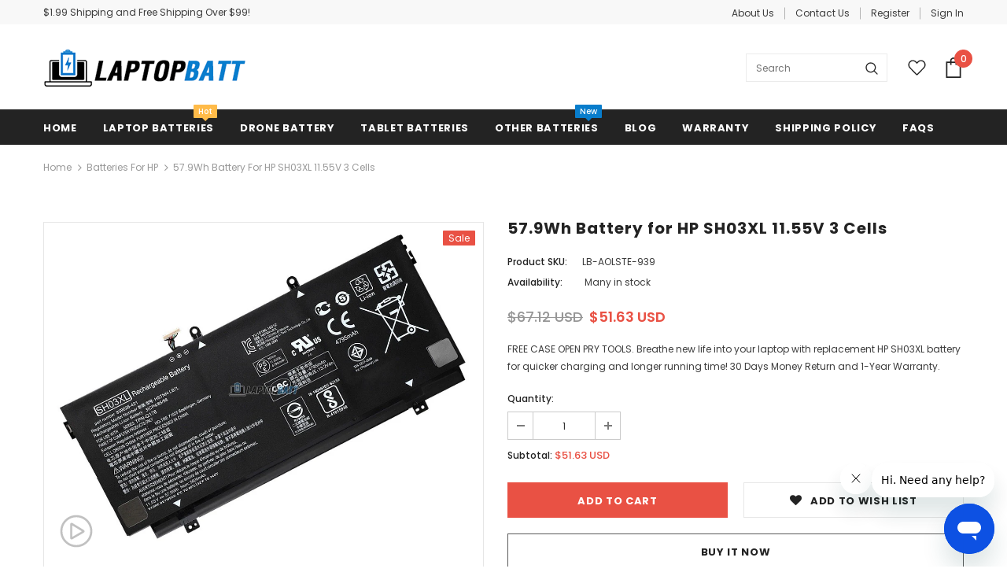

--- FILE ---
content_type: text/html; charset=utf-8
request_url: https://www.laptopbatt.com/products/battery-for-hp-sh03xl
body_size: 25695
content:
<!doctype html>
<!--[if lt IE 7]><html class="no-js lt-ie9 lt-ie8 lt-ie7" lang="en"> <![endif]-->
<!--[if IE 7]><html class="no-js lt-ie9 lt-ie8" lang="en"> <![endif]-->
<!--[if IE 8]><html class="no-js lt-ie9" lang="en"> <![endif]-->
<!--[if IE 9 ]><html class="ie9 no-js" lang="en"> <![endif]-->
<!--[if (gt IE 9)|!(IE)]><!--> <html class="no-js" lang="en"> <!--<![endif]-->
<head>
  <meta charset="utf-8">
  <meta http-equiv="X-UA-Compatible" content="IE=edge,chrome=1">
  <meta name="viewport" content="width=device-width, initial-scale=1, maximum-scale=1, user-scalable=0, minimal-ui">
  <title>HP SH03XL Battery - 11.55V 57.9Wh | LaptopBatt</title>
  <meta name="description" content="FREE CASE OPEN PRY TOOLS. Breathe new life into your laptop with replacement HP SH03XL battery for quicker charging and longer running time! 30 Days Money Return and 1-Year Warranty.">
  <link rel="canonical" href="https://www.laptopbatt.com/products/battery-for-hp-sh03xl">
  <meta property="og:type" content="product">
  <meta property="og:title" content="57.9Wh Battery for HP SH03XL 11.55V 3 Cells">
  <meta property="og:image" content="http://www.laptopbatt.com/cdn/shop/products/sh03xl-3cell-1_grande.jpg?v=1572851129">
  <meta property="og:image:secure_url" content="https://www.laptopbatt.com/cdn/shop/products/sh03xl-3cell-1_grande.jpg?v=1572851129">
  <meta property="og:image" content="http://www.laptopbatt.com/cdn/shop/products/sh03xl-3cell-2_grande.jpg?v=1572851129">
  <meta property="og:image:secure_url" content="https://www.laptopbatt.com/cdn/shop/products/sh03xl-3cell-2_grande.jpg?v=1572851129">
  <meta property="og:image" content="http://www.laptopbatt.com/cdn/shop/products/sh03xl-3cell-3_grande.jpg?v=1572851129">
  <meta property="og:image:secure_url" content="https://www.laptopbatt.com/cdn/shop/products/sh03xl-3cell-3_grande.jpg?v=1572851129">
  <meta property="og:price:amount" content="51.63">
  <meta property="og:price:currency" content="USD">
  <meta property="og:description" content="FREE CASE OPEN PRY TOOLS. Breathe new life into your laptop with replacement HP SH03XL battery for quicker charging and longer running time! 30 Days Money Return and 1-Year Warranty.">
  <meta property="og:url" content="https://www.laptopbatt.com/products/battery-for-hp-sh03xl">
  <meta property="og:site_name" content="LaptopBatt">
  <link rel="shortcut icon" href="//www.laptopbatt.com/cdn/shop/files/Favicon_32x32.png?v=1614299442" type="image/png">
  <link href="https://fonts.googleapis.com/css?family=Poppins:400,400i,500,600,700&display=swap" rel="stylesheet">
  <link href="//www.laptopbatt.com/cdn/shop/t/7/assets/vendor.min.css?v=101465739305431761841574758145" rel="stylesheet" type="text/css" media="all" />
  <link href="//www.laptopbatt.com/cdn/shop/t/7/assets/theme-styles.scss.css?v=131244533200822794691574758162" rel="stylesheet" type="text/css" media="all" />
  <link href="//www.laptopbatt.com/cdn/shop/t/7/assets/theme-styles-responsive.scss.css?v=157667278185678503341574758162" rel="stylesheet" type="text/css" media="all" />

  <script src="//www.laptopbatt.com/cdn/shop/t/7/assets/jquery.min.js?v=154436362768908431581574758125" type="text/javascript"></script>
  <!--[if lt IE 9]>
    <script src="//www.laptopbatt.com/cdn/shop/t/7/assets/html5shiv.min.js?v=46484324282378929261574758107" type="text/javascript"></script>
  <![endif]-->
<script>
window.ajax_cart = "none";window.money_format = "<span class=money>${{amount}} USD</span>";window.shop_currency = "USD";window.show_multiple_currencies = false;window.use_color_swatch = true;window.color_swatch_style = "variant";window.enable_sidebar_multiple_choice = true;window.file_url = "//www.laptopbatt.com/cdn/shop/files/?v=24617";window.asset_url = "";window.inventory_text = {in_stock: "In stock",many_in_stock: "Many in stock",out_of_stock: "Out of stock",add_to_cart: "Add to Cart",add_all_to_cart: "Add all to Cart",sold_out: "Sold Out",select_options : "Select options",unavailable: "Unavailable",no_more_product: "No more product",show_options: "Show Variants",hide_options: "Hide Variants",adding : "Adding",thank_you : "Thank You",add_more : "Add More",cart_feedback : "Added",add_wishlist : "Add to Wish List",remove_wishlist : "Remove Wish List",previous: "Prev",next: "Next"};window.multi_lang = false;window.infinity_scroll_feature = true;window.newsletter_popup = false;
//Head 03 Script
var appendPrependMenuMobile=function(){var a=$(".wrapper-header .header-pc"),b=$(".wrapper-header-bt"),c=$(".wrapper-navigation").find(".mb-area");1200>window.innerWidth?a.appendTo(c):a.appendTo(b)};$(document).ready(function(){appendPrependMenuMobile()});var winWidth=$(window).innerWidth();$(window).on("resize",function(){var a;clearTimeout(a);a=setTimeout(function(){var a=$(window).innerWidth();(1200>a&&1200<=winWidth||1200<=a&&1200>winWidth)&&appendPrependMenuMobile();winWidth=a},0)});
</script>
  <!-- Header hook for plugins ================================ -->
  <script>window.performance && window.performance.mark && window.performance.mark('shopify.content_for_header.start');</script><meta id="shopify-digital-wallet" name="shopify-digital-wallet" content="/25206489172/digital_wallets/dialog">
<meta name="shopify-checkout-api-token" content="823dee9258bc49483a5b78914987e9c4">
<meta id="in-context-paypal-metadata" data-shop-id="25206489172" data-venmo-supported="false" data-environment="production" data-locale="en_US" data-paypal-v4="true" data-currency="USD">
<link rel="alternate" hreflang="x-default" href="https://www.laptopbatt.com/products/battery-for-hp-sh03xl">
<link rel="alternate" hreflang="en" href="https://www.laptopbatt.com/products/battery-for-hp-sh03xl">
<link rel="alternate" hreflang="en-CA" href="https://www.laptopbatt.com/en-ca/products/battery-for-hp-sh03xl">
<link rel="alternate" type="application/json+oembed" href="https://www.laptopbatt.com/products/battery-for-hp-sh03xl.oembed">
<script async="async" src="/checkouts/internal/preloads.js?locale=en-US"></script>
<script id="shopify-features" type="application/json">{"accessToken":"823dee9258bc49483a5b78914987e9c4","betas":["rich-media-storefront-analytics"],"domain":"www.laptopbatt.com","predictiveSearch":true,"shopId":25206489172,"locale":"en"}</script>
<script>var Shopify = Shopify || {};
Shopify.shop = "laptop-batteries.myshopify.com";
Shopify.locale = "en";
Shopify.currency = {"active":"USD","rate":"1.0"};
Shopify.country = "US";
Shopify.theme = {"name":"LaptopBatt-1.1.0 - 添加兼容页面","id":79865020500,"schema_name":"LaptopBatt","schema_version":"1.0.0","theme_store_id":null,"role":"main"};
Shopify.theme.handle = "null";
Shopify.theme.style = {"id":null,"handle":null};
Shopify.cdnHost = "www.laptopbatt.com/cdn";
Shopify.routes = Shopify.routes || {};
Shopify.routes.root = "/";</script>
<script type="module">!function(o){(o.Shopify=o.Shopify||{}).modules=!0}(window);</script>
<script>!function(o){function n(){var o=[];function n(){o.push(Array.prototype.slice.apply(arguments))}return n.q=o,n}var t=o.Shopify=o.Shopify||{};t.loadFeatures=n(),t.autoloadFeatures=n()}(window);</script>
<script id="shop-js-analytics" type="application/json">{"pageType":"product"}</script>
<script defer="defer" async type="module" src="//www.laptopbatt.com/cdn/shopifycloud/shop-js/modules/v2/client.init-shop-cart-sync_BT-GjEfc.en.esm.js"></script>
<script defer="defer" async type="module" src="//www.laptopbatt.com/cdn/shopifycloud/shop-js/modules/v2/chunk.common_D58fp_Oc.esm.js"></script>
<script defer="defer" async type="module" src="//www.laptopbatt.com/cdn/shopifycloud/shop-js/modules/v2/chunk.modal_xMitdFEc.esm.js"></script>
<script type="module">
  await import("//www.laptopbatt.com/cdn/shopifycloud/shop-js/modules/v2/client.init-shop-cart-sync_BT-GjEfc.en.esm.js");
await import("//www.laptopbatt.com/cdn/shopifycloud/shop-js/modules/v2/chunk.common_D58fp_Oc.esm.js");
await import("//www.laptopbatt.com/cdn/shopifycloud/shop-js/modules/v2/chunk.modal_xMitdFEc.esm.js");

  window.Shopify.SignInWithShop?.initShopCartSync?.({"fedCMEnabled":true,"windoidEnabled":true});

</script>
<script id="__st">var __st={"a":25206489172,"offset":28800,"reqid":"09fdc441-1ede-4cec-b68e-57847adda17e-1769086657","pageurl":"www.laptopbatt.com\/products\/battery-for-hp-sh03xl","u":"94ed99fa5f97","p":"product","rtyp":"product","rid":4095531810900};</script>
<script>window.ShopifyPaypalV4VisibilityTracking = true;</script>
<script id="captcha-bootstrap">!function(){'use strict';const t='contact',e='account',n='new_comment',o=[[t,t],['blogs',n],['comments',n],[t,'customer']],c=[[e,'customer_login'],[e,'guest_login'],[e,'recover_customer_password'],[e,'create_customer']],r=t=>t.map((([t,e])=>`form[action*='/${t}']:not([data-nocaptcha='true']) input[name='form_type'][value='${e}']`)).join(','),a=t=>()=>t?[...document.querySelectorAll(t)].map((t=>t.form)):[];function s(){const t=[...o],e=r(t);return a(e)}const i='password',u='form_key',d=['recaptcha-v3-token','g-recaptcha-response','h-captcha-response',i],f=()=>{try{return window.sessionStorage}catch{return}},m='__shopify_v',_=t=>t.elements[u];function p(t,e,n=!1){try{const o=window.sessionStorage,c=JSON.parse(o.getItem(e)),{data:r}=function(t){const{data:e,action:n}=t;return t[m]||n?{data:e,action:n}:{data:t,action:n}}(c);for(const[e,n]of Object.entries(r))t.elements[e]&&(t.elements[e].value=n);n&&o.removeItem(e)}catch(o){console.error('form repopulation failed',{error:o})}}const l='form_type',E='cptcha';function T(t){t.dataset[E]=!0}const w=window,h=w.document,L='Shopify',v='ce_forms',y='captcha';let A=!1;((t,e)=>{const n=(g='f06e6c50-85a8-45c8-87d0-21a2b65856fe',I='https://cdn.shopify.com/shopifycloud/storefront-forms-hcaptcha/ce_storefront_forms_captcha_hcaptcha.v1.5.2.iife.js',D={infoText:'Protected by hCaptcha',privacyText:'Privacy',termsText:'Terms'},(t,e,n)=>{const o=w[L][v],c=o.bindForm;if(c)return c(t,g,e,D).then(n);var r;o.q.push([[t,g,e,D],n]),r=I,A||(h.body.append(Object.assign(h.createElement('script'),{id:'captcha-provider',async:!0,src:r})),A=!0)});var g,I,D;w[L]=w[L]||{},w[L][v]=w[L][v]||{},w[L][v].q=[],w[L][y]=w[L][y]||{},w[L][y].protect=function(t,e){n(t,void 0,e),T(t)},Object.freeze(w[L][y]),function(t,e,n,w,h,L){const[v,y,A,g]=function(t,e,n){const i=e?o:[],u=t?c:[],d=[...i,...u],f=r(d),m=r(i),_=r(d.filter((([t,e])=>n.includes(e))));return[a(f),a(m),a(_),s()]}(w,h,L),I=t=>{const e=t.target;return e instanceof HTMLFormElement?e:e&&e.form},D=t=>v().includes(t);t.addEventListener('submit',(t=>{const e=I(t);if(!e)return;const n=D(e)&&!e.dataset.hcaptchaBound&&!e.dataset.recaptchaBound,o=_(e),c=g().includes(e)&&(!o||!o.value);(n||c)&&t.preventDefault(),c&&!n&&(function(t){try{if(!f())return;!function(t){const e=f();if(!e)return;const n=_(t);if(!n)return;const o=n.value;o&&e.removeItem(o)}(t);const e=Array.from(Array(32),(()=>Math.random().toString(36)[2])).join('');!function(t,e){_(t)||t.append(Object.assign(document.createElement('input'),{type:'hidden',name:u})),t.elements[u].value=e}(t,e),function(t,e){const n=f();if(!n)return;const o=[...t.querySelectorAll(`input[type='${i}']`)].map((({name:t})=>t)),c=[...d,...o],r={};for(const[a,s]of new FormData(t).entries())c.includes(a)||(r[a]=s);n.setItem(e,JSON.stringify({[m]:1,action:t.action,data:r}))}(t,e)}catch(e){console.error('failed to persist form',e)}}(e),e.submit())}));const S=(t,e)=>{t&&!t.dataset[E]&&(n(t,e.some((e=>e===t))),T(t))};for(const o of['focusin','change'])t.addEventListener(o,(t=>{const e=I(t);D(e)&&S(e,y())}));const B=e.get('form_key'),M=e.get(l),P=B&&M;t.addEventListener('DOMContentLoaded',(()=>{const t=y();if(P)for(const e of t)e.elements[l].value===M&&p(e,B);[...new Set([...A(),...v().filter((t=>'true'===t.dataset.shopifyCaptcha))])].forEach((e=>S(e,t)))}))}(h,new URLSearchParams(w.location.search),n,t,e,['guest_login'])})(!0,!1)}();</script>
<script integrity="sha256-4kQ18oKyAcykRKYeNunJcIwy7WH5gtpwJnB7kiuLZ1E=" data-source-attribution="shopify.loadfeatures" defer="defer" src="//www.laptopbatt.com/cdn/shopifycloud/storefront/assets/storefront/load_feature-a0a9edcb.js" crossorigin="anonymous"></script>
<script data-source-attribution="shopify.dynamic_checkout.dynamic.init">var Shopify=Shopify||{};Shopify.PaymentButton=Shopify.PaymentButton||{isStorefrontPortableWallets:!0,init:function(){window.Shopify.PaymentButton.init=function(){};var t=document.createElement("script");t.src="https://www.laptopbatt.com/cdn/shopifycloud/portable-wallets/latest/portable-wallets.en.js",t.type="module",document.head.appendChild(t)}};
</script>
<script data-source-attribution="shopify.dynamic_checkout.buyer_consent">
  function portableWalletsHideBuyerConsent(e){var t=document.getElementById("shopify-buyer-consent"),n=document.getElementById("shopify-subscription-policy-button");t&&n&&(t.classList.add("hidden"),t.setAttribute("aria-hidden","true"),n.removeEventListener("click",e))}function portableWalletsShowBuyerConsent(e){var t=document.getElementById("shopify-buyer-consent"),n=document.getElementById("shopify-subscription-policy-button");t&&n&&(t.classList.remove("hidden"),t.removeAttribute("aria-hidden"),n.addEventListener("click",e))}window.Shopify?.PaymentButton&&(window.Shopify.PaymentButton.hideBuyerConsent=portableWalletsHideBuyerConsent,window.Shopify.PaymentButton.showBuyerConsent=portableWalletsShowBuyerConsent);
</script>
<script>
  function portableWalletsCleanup(e){e&&e.src&&console.error("Failed to load portable wallets script "+e.src);var t=document.querySelectorAll("shopify-accelerated-checkout .shopify-payment-button__skeleton, shopify-accelerated-checkout-cart .wallet-cart-button__skeleton"),e=document.getElementById("shopify-buyer-consent");for(let e=0;e<t.length;e++)t[e].remove();e&&e.remove()}function portableWalletsNotLoadedAsModule(e){e instanceof ErrorEvent&&"string"==typeof e.message&&e.message.includes("import.meta")&&"string"==typeof e.filename&&e.filename.includes("portable-wallets")&&(window.removeEventListener("error",portableWalletsNotLoadedAsModule),window.Shopify.PaymentButton.failedToLoad=e,"loading"===document.readyState?document.addEventListener("DOMContentLoaded",window.Shopify.PaymentButton.init):window.Shopify.PaymentButton.init())}window.addEventListener("error",portableWalletsNotLoadedAsModule);
</script>

<script type="module" src="https://www.laptopbatt.com/cdn/shopifycloud/portable-wallets/latest/portable-wallets.en.js" onError="portableWalletsCleanup(this)" crossorigin="anonymous"></script>
<script nomodule>
  document.addEventListener("DOMContentLoaded", portableWalletsCleanup);
</script>

<link id="shopify-accelerated-checkout-styles" rel="stylesheet" media="screen" href="https://www.laptopbatt.com/cdn/shopifycloud/portable-wallets/latest/accelerated-checkout-backwards-compat.css" crossorigin="anonymous">
<style id="shopify-accelerated-checkout-cart">
        #shopify-buyer-consent {
  margin-top: 1em;
  display: inline-block;
  width: 100%;
}

#shopify-buyer-consent.hidden {
  display: none;
}

#shopify-subscription-policy-button {
  background: none;
  border: none;
  padding: 0;
  text-decoration: underline;
  font-size: inherit;
  cursor: pointer;
}

#shopify-subscription-policy-button::before {
  box-shadow: none;
}

      </style>

<script>window.performance && window.performance.mark && window.performance.mark('shopify.content_for_header.end');</script>
  
<script type="application/ld+json">{"@context": "http://schema.org/","@type": "Product","name": "57.9Wh Battery for HP SH03XL 11.55V 3 Cells","url": "https://www.laptopbatt.com/products/battery-for-hp-sh03xl","sku": "LB-AOLSTE-939","productID": "4095531810900","brand": {"@type": "Thing","name": "LaptopBatt"},"description" : "FREE CASE OPEN PRY TOOLS. Breathe new life into your laptop with replacement HP SH03XL battery for quicker charging and longer running time! 30 Days Money Return and 1-Year Warranty.","image": "https://www.laptopbatt.com/cdn/shop/products/sh03xl-3cell-1_grande.jpg?v=1572851129","offers": {"@type" : "Offer","priceCurrency": "USD","price": "51.63","itemCondition" : "http://schema.org/NewCondition","availability" : "http://schema.org/InStock","url" : "https://www.laptopbatt.com/products/battery-for-hp-sh03xl?variant=30103201579092","image": "https://www.laptopbatt.com/cdn/shop/products/sh03xl-3cell-1_grande.jpg?v=1572851129","name" : "57.9Wh Battery for HP SH03XL 11.55V 3 Cells","sku": "LB-AOLSTE-939","description" : "FREE CASE OPEN PRY TOOLS. Breathe new life into your laptop with replacement HP SH03XL battery for quicker charging and longer running time! 30 Days Money Return and 1-Year Warranty.","priceValidUntil": "2027-01-22"},"aggregateRating": { "@type": "AggregateRating","ratingValue": 0,"ratingCount": 0}}</script>
<link href="https://monorail-edge.shopifysvc.com" rel="dns-prefetch">
<script>(function(){if ("sendBeacon" in navigator && "performance" in window) {try {var session_token_from_headers = performance.getEntriesByType('navigation')[0].serverTiming.find(x => x.name == '_s').description;} catch {var session_token_from_headers = undefined;}var session_cookie_matches = document.cookie.match(/_shopify_s=([^;]*)/);var session_token_from_cookie = session_cookie_matches && session_cookie_matches.length === 2 ? session_cookie_matches[1] : "";var session_token = session_token_from_headers || session_token_from_cookie || "";function handle_abandonment_event(e) {var entries = performance.getEntries().filter(function(entry) {return /monorail-edge.shopifysvc.com/.test(entry.name);});if (!window.abandonment_tracked && entries.length === 0) {window.abandonment_tracked = true;var currentMs = Date.now();var navigation_start = performance.timing.navigationStart;var payload = {shop_id: 25206489172,url: window.location.href,navigation_start,duration: currentMs - navigation_start,session_token,page_type: "product"};window.navigator.sendBeacon("https://monorail-edge.shopifysvc.com/v1/produce", JSON.stringify({schema_id: "online_store_buyer_site_abandonment/1.1",payload: payload,metadata: {event_created_at_ms: currentMs,event_sent_at_ms: currentMs}}));}}window.addEventListener('pagehide', handle_abandonment_event);}}());</script>
<script id="web-pixels-manager-setup">(function e(e,d,r,n,o){if(void 0===o&&(o={}),!Boolean(null===(a=null===(i=window.Shopify)||void 0===i?void 0:i.analytics)||void 0===a?void 0:a.replayQueue)){var i,a;window.Shopify=window.Shopify||{};var t=window.Shopify;t.analytics=t.analytics||{};var s=t.analytics;s.replayQueue=[],s.publish=function(e,d,r){return s.replayQueue.push([e,d,r]),!0};try{self.performance.mark("wpm:start")}catch(e){}var l=function(){var e={modern:/Edge?\/(1{2}[4-9]|1[2-9]\d|[2-9]\d{2}|\d{4,})\.\d+(\.\d+|)|Firefox\/(1{2}[4-9]|1[2-9]\d|[2-9]\d{2}|\d{4,})\.\d+(\.\d+|)|Chrom(ium|e)\/(9{2}|\d{3,})\.\d+(\.\d+|)|(Maci|X1{2}).+ Version\/(15\.\d+|(1[6-9]|[2-9]\d|\d{3,})\.\d+)([,.]\d+|)( \(\w+\)|)( Mobile\/\w+|) Safari\/|Chrome.+OPR\/(9{2}|\d{3,})\.\d+\.\d+|(CPU[ +]OS|iPhone[ +]OS|CPU[ +]iPhone|CPU IPhone OS|CPU iPad OS)[ +]+(15[._]\d+|(1[6-9]|[2-9]\d|\d{3,})[._]\d+)([._]\d+|)|Android:?[ /-](13[3-9]|1[4-9]\d|[2-9]\d{2}|\d{4,})(\.\d+|)(\.\d+|)|Android.+Firefox\/(13[5-9]|1[4-9]\d|[2-9]\d{2}|\d{4,})\.\d+(\.\d+|)|Android.+Chrom(ium|e)\/(13[3-9]|1[4-9]\d|[2-9]\d{2}|\d{4,})\.\d+(\.\d+|)|SamsungBrowser\/([2-9]\d|\d{3,})\.\d+/,legacy:/Edge?\/(1[6-9]|[2-9]\d|\d{3,})\.\d+(\.\d+|)|Firefox\/(5[4-9]|[6-9]\d|\d{3,})\.\d+(\.\d+|)|Chrom(ium|e)\/(5[1-9]|[6-9]\d|\d{3,})\.\d+(\.\d+|)([\d.]+$|.*Safari\/(?![\d.]+ Edge\/[\d.]+$))|(Maci|X1{2}).+ Version\/(10\.\d+|(1[1-9]|[2-9]\d|\d{3,})\.\d+)([,.]\d+|)( \(\w+\)|)( Mobile\/\w+|) Safari\/|Chrome.+OPR\/(3[89]|[4-9]\d|\d{3,})\.\d+\.\d+|(CPU[ +]OS|iPhone[ +]OS|CPU[ +]iPhone|CPU IPhone OS|CPU iPad OS)[ +]+(10[._]\d+|(1[1-9]|[2-9]\d|\d{3,})[._]\d+)([._]\d+|)|Android:?[ /-](13[3-9]|1[4-9]\d|[2-9]\d{2}|\d{4,})(\.\d+|)(\.\d+|)|Mobile Safari.+OPR\/([89]\d|\d{3,})\.\d+\.\d+|Android.+Firefox\/(13[5-9]|1[4-9]\d|[2-9]\d{2}|\d{4,})\.\d+(\.\d+|)|Android.+Chrom(ium|e)\/(13[3-9]|1[4-9]\d|[2-9]\d{2}|\d{4,})\.\d+(\.\d+|)|Android.+(UC? ?Browser|UCWEB|U3)[ /]?(15\.([5-9]|\d{2,})|(1[6-9]|[2-9]\d|\d{3,})\.\d+)\.\d+|SamsungBrowser\/(5\.\d+|([6-9]|\d{2,})\.\d+)|Android.+MQ{2}Browser\/(14(\.(9|\d{2,})|)|(1[5-9]|[2-9]\d|\d{3,})(\.\d+|))(\.\d+|)|K[Aa][Ii]OS\/(3\.\d+|([4-9]|\d{2,})\.\d+)(\.\d+|)/},d=e.modern,r=e.legacy,n=navigator.userAgent;return n.match(d)?"modern":n.match(r)?"legacy":"unknown"}(),u="modern"===l?"modern":"legacy",c=(null!=n?n:{modern:"",legacy:""})[u],f=function(e){return[e.baseUrl,"/wpm","/b",e.hashVersion,"modern"===e.buildTarget?"m":"l",".js"].join("")}({baseUrl:d,hashVersion:r,buildTarget:u}),m=function(e){var d=e.version,r=e.bundleTarget,n=e.surface,o=e.pageUrl,i=e.monorailEndpoint;return{emit:function(e){var a=e.status,t=e.errorMsg,s=(new Date).getTime(),l=JSON.stringify({metadata:{event_sent_at_ms:s},events:[{schema_id:"web_pixels_manager_load/3.1",payload:{version:d,bundle_target:r,page_url:o,status:a,surface:n,error_msg:t},metadata:{event_created_at_ms:s}}]});if(!i)return console&&console.warn&&console.warn("[Web Pixels Manager] No Monorail endpoint provided, skipping logging."),!1;try{return self.navigator.sendBeacon.bind(self.navigator)(i,l)}catch(e){}var u=new XMLHttpRequest;try{return u.open("POST",i,!0),u.setRequestHeader("Content-Type","text/plain"),u.send(l),!0}catch(e){return console&&console.warn&&console.warn("[Web Pixels Manager] Got an unhandled error while logging to Monorail."),!1}}}}({version:r,bundleTarget:l,surface:e.surface,pageUrl:self.location.href,monorailEndpoint:e.monorailEndpoint});try{o.browserTarget=l,function(e){var d=e.src,r=e.async,n=void 0===r||r,o=e.onload,i=e.onerror,a=e.sri,t=e.scriptDataAttributes,s=void 0===t?{}:t,l=document.createElement("script"),u=document.querySelector("head"),c=document.querySelector("body");if(l.async=n,l.src=d,a&&(l.integrity=a,l.crossOrigin="anonymous"),s)for(var f in s)if(Object.prototype.hasOwnProperty.call(s,f))try{l.dataset[f]=s[f]}catch(e){}if(o&&l.addEventListener("load",o),i&&l.addEventListener("error",i),u)u.appendChild(l);else{if(!c)throw new Error("Did not find a head or body element to append the script");c.appendChild(l)}}({src:f,async:!0,onload:function(){if(!function(){var e,d;return Boolean(null===(d=null===(e=window.Shopify)||void 0===e?void 0:e.analytics)||void 0===d?void 0:d.initialized)}()){var d=window.webPixelsManager.init(e)||void 0;if(d){var r=window.Shopify.analytics;r.replayQueue.forEach((function(e){var r=e[0],n=e[1],o=e[2];d.publishCustomEvent(r,n,o)})),r.replayQueue=[],r.publish=d.publishCustomEvent,r.visitor=d.visitor,r.initialized=!0}}},onerror:function(){return m.emit({status:"failed",errorMsg:"".concat(f," has failed to load")})},sri:function(e){var d=/^sha384-[A-Za-z0-9+/=]+$/;return"string"==typeof e&&d.test(e)}(c)?c:"",scriptDataAttributes:o}),m.emit({status:"loading"})}catch(e){m.emit({status:"failed",errorMsg:(null==e?void 0:e.message)||"Unknown error"})}}})({shopId: 25206489172,storefrontBaseUrl: "https://www.laptopbatt.com",extensionsBaseUrl: "https://extensions.shopifycdn.com/cdn/shopifycloud/web-pixels-manager",monorailEndpoint: "https://monorail-edge.shopifysvc.com/unstable/produce_batch",surface: "storefront-renderer",enabledBetaFlags: ["2dca8a86"],webPixelsConfigList: [{"id":"shopify-app-pixel","configuration":"{}","eventPayloadVersion":"v1","runtimeContext":"STRICT","scriptVersion":"0450","apiClientId":"shopify-pixel","type":"APP","privacyPurposes":["ANALYTICS","MARKETING"]},{"id":"shopify-custom-pixel","eventPayloadVersion":"v1","runtimeContext":"LAX","scriptVersion":"0450","apiClientId":"shopify-pixel","type":"CUSTOM","privacyPurposes":["ANALYTICS","MARKETING"]}],isMerchantRequest: false,initData: {"shop":{"name":"LaptopBatt","paymentSettings":{"currencyCode":"USD"},"myshopifyDomain":"laptop-batteries.myshopify.com","countryCode":"CN","storefrontUrl":"https:\/\/www.laptopbatt.com"},"customer":null,"cart":null,"checkout":null,"productVariants":[{"price":{"amount":51.63,"currencyCode":"USD"},"product":{"title":"57.9Wh Battery for HP SH03XL 11.55V 3 Cells","vendor":"LaptopBatt","id":"4095531810900","untranslatedTitle":"57.9Wh Battery for HP SH03XL 11.55V 3 Cells","url":"\/products\/battery-for-hp-sh03xl","type":"Laptop Battery"},"id":"30103201579092","image":{"src":"\/\/www.laptopbatt.com\/cdn\/shop\/products\/sh03xl-3cell-1.jpg?v=1572851129"},"sku":"LB-AOLSTE-939","title":"Default Title","untranslatedTitle":"Default Title"}],"purchasingCompany":null},},"https://www.laptopbatt.com/cdn","fcfee988w5aeb613cpc8e4bc33m6693e112",{"modern":"","legacy":""},{"shopId":"25206489172","storefrontBaseUrl":"https:\/\/www.laptopbatt.com","extensionBaseUrl":"https:\/\/extensions.shopifycdn.com\/cdn\/shopifycloud\/web-pixels-manager","surface":"storefront-renderer","enabledBetaFlags":"[\"2dca8a86\"]","isMerchantRequest":"false","hashVersion":"fcfee988w5aeb613cpc8e4bc33m6693e112","publish":"custom","events":"[[\"page_viewed\",{}],[\"product_viewed\",{\"productVariant\":{\"price\":{\"amount\":51.63,\"currencyCode\":\"USD\"},\"product\":{\"title\":\"57.9Wh Battery for HP SH03XL 11.55V 3 Cells\",\"vendor\":\"LaptopBatt\",\"id\":\"4095531810900\",\"untranslatedTitle\":\"57.9Wh Battery for HP SH03XL 11.55V 3 Cells\",\"url\":\"\/products\/battery-for-hp-sh03xl\",\"type\":\"Laptop Battery\"},\"id\":\"30103201579092\",\"image\":{\"src\":\"\/\/www.laptopbatt.com\/cdn\/shop\/products\/sh03xl-3cell-1.jpg?v=1572851129\"},\"sku\":\"LB-AOLSTE-939\",\"title\":\"Default Title\",\"untranslatedTitle\":\"Default Title\"}}]]"});</script><script>
  window.ShopifyAnalytics = window.ShopifyAnalytics || {};
  window.ShopifyAnalytics.meta = window.ShopifyAnalytics.meta || {};
  window.ShopifyAnalytics.meta.currency = 'USD';
  var meta = {"product":{"id":4095531810900,"gid":"gid:\/\/shopify\/Product\/4095531810900","vendor":"LaptopBatt","type":"Laptop Battery","handle":"battery-for-hp-sh03xl","variants":[{"id":30103201579092,"price":5163,"name":"57.9Wh Battery for HP SH03XL 11.55V 3 Cells","public_title":null,"sku":"LB-AOLSTE-939"}],"remote":false},"page":{"pageType":"product","resourceType":"product","resourceId":4095531810900,"requestId":"09fdc441-1ede-4cec-b68e-57847adda17e-1769086657"}};
  for (var attr in meta) {
    window.ShopifyAnalytics.meta[attr] = meta[attr];
  }
</script>
<script class="analytics">
  (function () {
    var customDocumentWrite = function(content) {
      var jquery = null;

      if (window.jQuery) {
        jquery = window.jQuery;
      } else if (window.Checkout && window.Checkout.$) {
        jquery = window.Checkout.$;
      }

      if (jquery) {
        jquery('body').append(content);
      }
    };

    var hasLoggedConversion = function(token) {
      if (token) {
        return document.cookie.indexOf('loggedConversion=' + token) !== -1;
      }
      return false;
    }

    var setCookieIfConversion = function(token) {
      if (token) {
        var twoMonthsFromNow = new Date(Date.now());
        twoMonthsFromNow.setMonth(twoMonthsFromNow.getMonth() + 2);

        document.cookie = 'loggedConversion=' + token + '; expires=' + twoMonthsFromNow;
      }
    }

    var trekkie = window.ShopifyAnalytics.lib = window.trekkie = window.trekkie || [];
    if (trekkie.integrations) {
      return;
    }
    trekkie.methods = [
      'identify',
      'page',
      'ready',
      'track',
      'trackForm',
      'trackLink'
    ];
    trekkie.factory = function(method) {
      return function() {
        var args = Array.prototype.slice.call(arguments);
        args.unshift(method);
        trekkie.push(args);
        return trekkie;
      };
    };
    for (var i = 0; i < trekkie.methods.length; i++) {
      var key = trekkie.methods[i];
      trekkie[key] = trekkie.factory(key);
    }
    trekkie.load = function(config) {
      trekkie.config = config || {};
      trekkie.config.initialDocumentCookie = document.cookie;
      var first = document.getElementsByTagName('script')[0];
      var script = document.createElement('script');
      script.type = 'text/javascript';
      script.onerror = function(e) {
        var scriptFallback = document.createElement('script');
        scriptFallback.type = 'text/javascript';
        scriptFallback.onerror = function(error) {
                var Monorail = {
      produce: function produce(monorailDomain, schemaId, payload) {
        var currentMs = new Date().getTime();
        var event = {
          schema_id: schemaId,
          payload: payload,
          metadata: {
            event_created_at_ms: currentMs,
            event_sent_at_ms: currentMs
          }
        };
        return Monorail.sendRequest("https://" + monorailDomain + "/v1/produce", JSON.stringify(event));
      },
      sendRequest: function sendRequest(endpointUrl, payload) {
        // Try the sendBeacon API
        if (window && window.navigator && typeof window.navigator.sendBeacon === 'function' && typeof window.Blob === 'function' && !Monorail.isIos12()) {
          var blobData = new window.Blob([payload], {
            type: 'text/plain'
          });

          if (window.navigator.sendBeacon(endpointUrl, blobData)) {
            return true;
          } // sendBeacon was not successful

        } // XHR beacon

        var xhr = new XMLHttpRequest();

        try {
          xhr.open('POST', endpointUrl);
          xhr.setRequestHeader('Content-Type', 'text/plain');
          xhr.send(payload);
        } catch (e) {
          console.log(e);
        }

        return false;
      },
      isIos12: function isIos12() {
        return window.navigator.userAgent.lastIndexOf('iPhone; CPU iPhone OS 12_') !== -1 || window.navigator.userAgent.lastIndexOf('iPad; CPU OS 12_') !== -1;
      }
    };
    Monorail.produce('monorail-edge.shopifysvc.com',
      'trekkie_storefront_load_errors/1.1',
      {shop_id: 25206489172,
      theme_id: 79865020500,
      app_name: "storefront",
      context_url: window.location.href,
      source_url: "//www.laptopbatt.com/cdn/s/trekkie.storefront.1bbfab421998800ff09850b62e84b8915387986d.min.js"});

        };
        scriptFallback.async = true;
        scriptFallback.src = '//www.laptopbatt.com/cdn/s/trekkie.storefront.1bbfab421998800ff09850b62e84b8915387986d.min.js';
        first.parentNode.insertBefore(scriptFallback, first);
      };
      script.async = true;
      script.src = '//www.laptopbatt.com/cdn/s/trekkie.storefront.1bbfab421998800ff09850b62e84b8915387986d.min.js';
      first.parentNode.insertBefore(script, first);
    };
    trekkie.load(
      {"Trekkie":{"appName":"storefront","development":false,"defaultAttributes":{"shopId":25206489172,"isMerchantRequest":null,"themeId":79865020500,"themeCityHash":"15354483178178688288","contentLanguage":"en","currency":"USD","eventMetadataId":"e7cb7c29-5993-4112-b7b5-3061be4cadda"},"isServerSideCookieWritingEnabled":true,"monorailRegion":"shop_domain","enabledBetaFlags":["65f19447"]},"Session Attribution":{},"S2S":{"facebookCapiEnabled":false,"source":"trekkie-storefront-renderer","apiClientId":580111}}
    );

    var loaded = false;
    trekkie.ready(function() {
      if (loaded) return;
      loaded = true;

      window.ShopifyAnalytics.lib = window.trekkie;

      var originalDocumentWrite = document.write;
      document.write = customDocumentWrite;
      try { window.ShopifyAnalytics.merchantGoogleAnalytics.call(this); } catch(error) {};
      document.write = originalDocumentWrite;

      window.ShopifyAnalytics.lib.page(null,{"pageType":"product","resourceType":"product","resourceId":4095531810900,"requestId":"09fdc441-1ede-4cec-b68e-57847adda17e-1769086657","shopifyEmitted":true});

      var match = window.location.pathname.match(/checkouts\/(.+)\/(thank_you|post_purchase)/)
      var token = match? match[1]: undefined;
      if (!hasLoggedConversion(token)) {
        setCookieIfConversion(token);
        window.ShopifyAnalytics.lib.track("Viewed Product",{"currency":"USD","variantId":30103201579092,"productId":4095531810900,"productGid":"gid:\/\/shopify\/Product\/4095531810900","name":"57.9Wh Battery for HP SH03XL 11.55V 3 Cells","price":"51.63","sku":"LB-AOLSTE-939","brand":"LaptopBatt","variant":null,"category":"Laptop Battery","nonInteraction":true,"remote":false},undefined,undefined,{"shopifyEmitted":true});
      window.ShopifyAnalytics.lib.track("monorail:\/\/trekkie_storefront_viewed_product\/1.1",{"currency":"USD","variantId":30103201579092,"productId":4095531810900,"productGid":"gid:\/\/shopify\/Product\/4095531810900","name":"57.9Wh Battery for HP SH03XL 11.55V 3 Cells","price":"51.63","sku":"LB-AOLSTE-939","brand":"LaptopBatt","variant":null,"category":"Laptop Battery","nonInteraction":true,"remote":false,"referer":"https:\/\/www.laptopbatt.com\/products\/battery-for-hp-sh03xl"});
      }
    });


        var eventsListenerScript = document.createElement('script');
        eventsListenerScript.async = true;
        eventsListenerScript.src = "//www.laptopbatt.com/cdn/shopifycloud/storefront/assets/shop_events_listener-3da45d37.js";
        document.getElementsByTagName('head')[0].appendChild(eventsListenerScript);

})();</script>
  <script>
  if (!window.ga || (window.ga && typeof window.ga !== 'function')) {
    window.ga = function ga() {
      (window.ga.q = window.ga.q || []).push(arguments);
      if (window.Shopify && window.Shopify.analytics && typeof window.Shopify.analytics.publish === 'function') {
        window.Shopify.analytics.publish("ga_stub_called", {}, {sendTo: "google_osp_migration"});
      }
      console.error("Shopify's Google Analytics stub called with:", Array.from(arguments), "\nSee https://help.shopify.com/manual/promoting-marketing/pixels/pixel-migration#google for more information.");
    };
    if (window.Shopify && window.Shopify.analytics && typeof window.Shopify.analytics.publish === 'function') {
      window.Shopify.analytics.publish("ga_stub_initialized", {}, {sendTo: "google_osp_migration"});
    }
  }
</script>
<script
  defer
  src="https://www.laptopbatt.com/cdn/shopifycloud/perf-kit/shopify-perf-kit-3.0.4.min.js"
  data-application="storefront-renderer"
  data-shop-id="25206489172"
  data-render-region="gcp-us-central1"
  data-page-type="product"
  data-theme-instance-id="79865020500"
  data-theme-name="LaptopBatt"
  data-theme-version="1.0.0"
  data-monorail-region="shop_domain"
  data-resource-timing-sampling-rate="10"
  data-shs="true"
  data-shs-beacon="true"
  data-shs-export-with-fetch="true"
  data-shs-logs-sample-rate="1"
  data-shs-beacon-endpoint="https://www.laptopbatt.com/api/collect"
></script>
</head>
<body id="hp-sh03xl-battery-11-55v-57-9wh-laptopbatt" class="  template-product">
    
<div class="wrapper-header wrapper_header_03 header-lang-style2">
    <div id="shopify-section-header-03" class="shopify-section">
<header class="site-header header-03" role="banner">
    <a href="#" class="icon-nav close-menu-mb" title="Menu Mobile Icon" data-menu-mb-toogle><span class="icon-line"></span></a>
    <div class="header-bottom" data-sticky-mb>
        <div class="wrapper-header-bt">
            <div class="container">                
                <div class="header-mb">          
    <div class="header-mb-left header-mb-items">
        <div class="hamburger-icon svg-mb">
            <a href="#" class="icon-nav" title="Menu Mobile Icon" data-menu-mb-toogle><span class="icon-line"></span></a>
        </div>
        <div class="search-mb svg-mb">
            <a href="#" title="Search Icon" class="icon-search" data-search-mobile-toggle>
                <svg data-icon="search" viewBox="0 0 512 512" width="100%" height="100%"><path d="M495,466.2L377.2,348.4c29.2-35.6,46.8-81.2,46.8-130.9C424,103.5,331.5,11,217.5,11C103.4,11,11,103.5,11,217.5   S103.4,424,217.5,424c49.7,0,95.2-17.5,130.8-46.7L466.1,495c8,8,20.9,8,28.9,0C503,487.1,503,474.1,495,466.2z M217.5,382.9   C126.2,382.9,52,308.7,52,217.5S126.2,52,217.5,52C308.7,52,383,126.3,383,217.5S308.7,382.9,217.5,382.9z"></path></svg>
            </a>
            <a href="javascript:void(0)" title="close" class="close close-search">
                <svg aria-hidden="true" data-prefix="fal" data-icon="times" role="img" xmlns="http://www.w3.org/2000/svg" viewBox="0 0 320 512" class="svg-inline--fa fa-times fa-w-10 fa-2x"><path fill="currentColor" d="M193.94 256L296.5 153.44l21.15-21.15c3.12-3.12 3.12-8.19 0-11.31l-22.63-22.63c-3.12-3.12-8.19-3.12-11.31 0L160 222.06 36.29 98.34c-3.12-3.12-8.19-3.12-11.31 0L2.34 120.97c-3.12 3.12-3.12 8.19 0 11.31L126.06 256 2.34 379.71c-3.12 3.12-3.12 8.19 0 11.31l22.63 22.63c3.12 3.12 8.19 3.12 11.31 0L160 289.94 262.56 392.5l21.15 21.15c3.12 3.12 8.19 3.12 11.31 0l22.63-22.63c3.12-3.12 3.12-8.19 0-11.31L193.94 256z" class=""></path></svg>
            </a>
            <div class="search-form" data-ajax-search>
    <div class="header-search">
        <div class="header-search__form">
            <a href="javascript:void(0)" title="close" class="close close-search">
                <svg aria-hidden="true" data-prefix="fal" data-icon="times" role="img" xmlns="http://www.w3.org/2000/svg" viewBox="0 0 320 512" class="svg-inline--fa fa-times fa-w-10 fa-2x"><path fill="currentColor" d="M193.94 256L296.5 153.44l21.15-21.15c3.12-3.12 3.12-8.19 0-11.31l-22.63-22.63c-3.12-3.12-8.19-3.12-11.31 0L160 222.06 36.29 98.34c-3.12-3.12-8.19-3.12-11.31 0L2.34 120.97c-3.12 3.12-3.12 8.19 0 11.31L126.06 256 2.34 379.71c-3.12 3.12-3.12 8.19 0 11.31l22.63 22.63c3.12 3.12 8.19 3.12 11.31 0L160 289.94 262.56 392.5l21.15 21.15c3.12 3.12 8.19 3.12 11.31 0l22.63-22.63c3.12-3.12 3.12-8.19 0-11.31L193.94 256z" class=""></path></svg>
            </a>
            <form action="/search" method="get" class="search-bar" role="search">
                <input type="hidden" name="type" value="product">
                <input type="search" name="q"  placeholder="Search" class="input-group-field header-search__input" aria-label="Search Site" autocomplete="off">        
                <button type="submit" class="btn icon-search">
                    <svg data-icon="search" viewBox="0 0 512 512" width="100%" height="100%"><path d="M495,466.2L377.2,348.4c29.2-35.6,46.8-81.2,46.8-130.9C424,103.5,331.5,11,217.5,11C103.4,11,11,103.5,11,217.5   S103.4,424,217.5,424c49.7,0,95.2-17.5,130.8-46.7L466.1,495c8,8,20.9,8,28.9,0C503,487.1,503,474.1,495,466.2z M217.5,382.9   C126.2,382.9,52,308.7,52,217.5S126.2,52,217.5,52C308.7,52,383,126.3,383,217.5S308.7,382.9,217.5,382.9z"></path></svg>
                </button>
            </form>       
        </div>
        <div class="quickSearchResultsWrap" style="display: none;">
            <div class="custom-scrollbar">
                <div class="container">
                    <div class="header-block header-search__trending">
                        <div class="box-title"><span>trending</span></div>
                        <ul class="list-item">
                            
<li class="item"><a rel="nofollow" href="/search?q=849911-850*&amp;type=product" class="highlight"><i class="fa fa-search" aria-hidden="true"></i>849911-850</a></li>
                            
<li class="item"><a rel="nofollow" href="/search?q=Dell+Inspiron+13+%285378%29*&amp;type=product" class="highlight"><i class="fa fa-search" aria-hidden="true"></i>Dell Inspiron 13 (5378)</a></li>
                            
<li class="item"><a rel="nofollow" href="/search?q=52Wh+dell+XPS+13+9343+battery*&amp;type=product" class="highlight"><i class="fa fa-search" aria-hidden="true"></i>52Wh dell XPS 13 9343 battery</a></li>
                            
<li class="item"><a rel="nofollow" href="/search?q=HP+Envy+13-D053SA+11.4V*&amp;type=product" class="highlight"><i class="fa fa-search" aria-hidden="true"></i>HP Envy 13-D053SA 11.4V</a></li>
                            
<li class="item"><a rel="nofollow" href="/search?q=PK03XL*&amp;type=product" class="highlight"><i class="fa fa-search" aria-hidden="true"></i>PK03XL</a></li>
                            
<li class="item"><a rel="nofollow" href="/search?q=4740mAh+SVP132A1CW*&amp;type=product" class="highlight"><i class="fa fa-search" aria-hidden="true"></i>4740mAh SVP132A1CW</a></li>
                        </ul>
                    </div>
                    <div class="header-block header-search__product">
                        <div class="box-title"><span>Popular Products</span></div>
                        <div class="search__products">
                            <div class="products-grid row">
                                <div class="grid-item col-6 col-sm-4">
                                    <!-- new product -->
<div class="inner product-item on-sale" data-product-id="product-4349635002452">
  <div class="inner-top"><!-- sidebar-product-grid -->
  	<div class="product-top">
      <div class="product-image">
        <a href="/products/battery-for-dell-nex-900926" class="product-grid-image" data-collections-related="/collections/?view=related"><img alt="6.93Wh NEX-900926 Battery for Dell EqualLogic PS4210, EqualLogic PS6210, EqualLogic PS6610 6.6V 2 Cells" data-src="//www.laptopbatt.com/cdn/shop/files/nex-900926-2cell-1_94709698-49a5-4322-8b37-ca6db0223691_282x.jpg?v=1711072323" class="lazyload">
          <noscript><img alt="6.93Wh NEX-900926 Battery for Dell EqualLogic PS4210, EqualLogic PS6210, EqualLogic PS6610 6.6V 2 Cells" src="//www.laptopbatt.com/cdn/shop/files/nex-900926-2cell-1_94709698-49a5-4322-8b37-ca6db0223691_282x.jpg?v=1711072323"></noscript>
        </a>
      </div>
      <div class="product-label">
        <span class="label sale-label" >Sale</span><br>
      </div>
    </div>
    <div class="product-bottom">     
      <a class="product-title" href="/products/battery-for-dell-nex-900926"><span>6.93Wh NEX-900926 Battery for Dell EqualLogic PS4210, EqualLogic PS6210, EqualLogic PS6610 6.6V 2 Cells</span></a><span class="shopify-product-reviews-badge" data-id="4349635002452"></span>           
      <div class="price-box">
        <div class="price-sale"><span class="old-price"><span class=money>$157.00 USD</span></span><span class="special-price"><span class=money>$99.62 USD</span></span>
        </div>
      </div>
      <ul class="item-swatch">
</ul>
    </div>
    <div class="action">
      <form action="/cart/add" method="post" class="variants" data-id="product-actions-4349635002452" enctype="multipart/form-data">
        <input type="hidden" name="id" value="31151133655124" /> 
        <button class="btn add-to-cart-btn" type="submit" >Add to Cart</button>
      </form>
    </div>
  </div>
</div>
                                </div>
                                <div class="grid-item col-6 col-sm-4">
                                    <!-- new product -->
<div class="inner product-item on-sale" data-product-id="product-4361829515348">
  <div class="inner-top"><!-- sidebar-product-grid -->
  	<div class="product-top">
      <div class="product-image">
        <a href="/products/battery-for-hp-922977-855" class="product-grid-image" data-collections-related="/collections/?view=related"><img alt="14.4V 86Wh HP 922977-855 battery" data-src="//www.laptopbatt.com/cdn/shop/products/fm08-1_282x.jpg?v=1573550941" class="lazyload">
          <noscript><img alt="14.4V 86Wh HP 922977-855 battery" src="//www.laptopbatt.com/cdn/shop/products/fm08-1_282x.jpg?v=1573550941"></noscript>
        </a>
      </div>
      <div class="product-label">
        <span class="label sale-label" >Sale</span><br>
      </div>
    </div>
    <div class="product-bottom">     
      <a class="product-title" href="/products/battery-for-hp-922977-855"><span>86Wh/5973mAh Battery for HP 922977-855 (16 lines 14.4V)</span></a><span class="shopify-product-reviews-badge" data-id="4361829515348"></span>           
      <div class="price-box">
        <div class="price-sale"><span class="old-price"><span class=money>$75.66 USD</span></span><span class="special-price"><span class=money>$58.20 USD</span></span>
        </div>
      </div>
      <ul class="item-swatch">
</ul>
    </div>
    <div class="action">
      <form action="/cart/add" method="post" class="variants" data-id="product-actions-4361829515348" enctype="multipart/form-data">
        <input type="hidden" name="id" value="31208287010900" /> 
        <button class="btn add-to-cart-btn" type="submit" >Add to Cart</button>
      </form>
    </div>
  </div>
</div>
                                </div>
                                <div class="grid-item col-6 col-sm-4">
                                    <!-- new product -->
<div class="inner product-item on-sale" data-product-id="product-4095532826708">
  <div class="inner-top"><!-- sidebar-product-grid -->
  	<div class="product-top">
      <div class="product-image">
        <a href="/products/battery-for-hp-yb06xl" class="product-grid-image" data-collections-related="/collections/?view=related"><img alt="11.55V 84.08Wh HP YB06XL battery" data-src="//www.laptopbatt.com/cdn/shop/products/yb06xl-1_282x.jpg?v=1572851197" class="lazyload">
          <noscript><img alt="11.55V 84.08Wh HP YB06XL battery" src="//www.laptopbatt.com/cdn/shop/products/yb06xl-1_282x.jpg?v=1572851197"></noscript>
        </a>
      </div>
      <div class="product-label">
        <span class="label sale-label" >Sale</span><br>
      </div>
    </div>
    <div class="product-bottom">     
      <a class="product-title" href="/products/battery-for-hp-yb06xl"><span>84.08Wh Battery for HP YB06XL 11.55V 6 Cells</span></a><span class="shopify-product-reviews-badge" data-id="4095532826708"></span>           
      <div class="price-box">
        <div class="price-sale"><span class="old-price"><span class=money>$75.66 USD</span></span><span class="special-price"><span class=money>$58.20 USD</span></span>
        </div>
      </div>
      <ul class="item-swatch">
</ul>
    </div>
    <div class="action">
      <form action="/cart/add" method="post" class="variants" data-id="product-actions-4095532826708" enctype="multipart/form-data">
        <input type="hidden" name="id" value="30103212851284" /> 
        <button class="btn add-to-cart-btn" type="submit" >Add to Cart</button>
      </form>
    </div>
  </div>
</div>
                                </div>
                            </div>                    
                        </div>
                    </div>                 
                    <div class="header-search__results-wrapper"></div>          
                </div>
            </div>
        </div>
    </div>
</div>
        </div>                        
    </div>
  <div class="header-mb-middle header-mb-items">
    <div class="header-logo">
      <a class="logo-title" href="/">LaptopBatt</a>
    </div>
  </div>
  <div class="header-mb-right header-mb-items">
    <div class="acc-mb svg-mb"><a href="#" title="User Icon" class="icon-user" data-user-mobile-toggle><svg xmlns="http://www.w3.org/2000/svg" xmlns:xlink="http://www.w3.org/1999/xlink" id="lnr-user" viewBox="0 0 1024 1024" width="100%" height="100%"><title>user</title><path class="path1" d="M486.4 563.2c-155.275 0-281.6-126.325-281.6-281.6s126.325-281.6 281.6-281.6 281.6 126.325 281.6 281.6-126.325 281.6-281.6 281.6zM486.4 51.2c-127.043 0-230.4 103.357-230.4 230.4s103.357 230.4 230.4 230.4c127.042 0 230.4-103.357 230.4-230.4s-103.358-230.4-230.4-230.4z"/><path class="path2" d="M896 1024h-819.2c-42.347 0-76.8-34.451-76.8-76.8 0-3.485 0.712-86.285 62.72-168.96 36.094-48.126 85.514-86.36 146.883-113.634 74.957-33.314 168.085-50.206 276.797-50.206 108.71 0 201.838 16.893 276.797 50.206 61.37 27.275 110.789 65.507 146.883 113.634 62.008 82.675 62.72 165.475 62.72 168.96 0 42.349-34.451 76.8-76.8 76.8zM486.4 665.6c-178.52 0-310.267 48.789-381 141.093-53.011 69.174-54.195 139.904-54.2 140.61 0 14.013 11.485 25.498 25.6 25.498h819.2c14.115 0 25.6-11.485 25.6-25.6-0.006-0.603-1.189-71.333-54.198-140.507-70.734-92.304-202.483-141.093-381.002-141.093z"/></svg></a></div>
    <div class="cart-icon svg-mb"><a href="#" title="Cart Icon" data-cart-toggle><svg version="1.1" xmlns="http://www.w3.org/2000/svg" viewBox="0 0 30 30" xmlns:xlink="http://www.w3.org/1999/xlink" enable-background="new 0 0 30 30"><g><g><path d="M20,6V5c0-2.761-2.239-5-5-5s-5,2.239-5,5v1H4v24h22V6H20z M12,5c0-1.657,1.343-3,3-3s3,1.343,3,3v1h-6V5z M24,28H6V8h4v3    h2V8h6v3h2V8h4V28z"></path></g></g></svg><span class="cartCount" data-cart-count>0</span></a></div>
  </div>          
</div>
            </div>
            <div class="header-pc">
                <div class="bg_header-panel-top">
                    <div class="container">
                        <div class="header-panel-top justify-content-end">
                          	<div class="left-groups header-items">
                              	 <div class="customer-links">
                                 	<a class="acc-links" href="/pages/shipping-policy">$1.99 Shipping and Free Shipping Over $99!</a>
                                 </div>
                            </div>
                            <div class="right-groups header-items">
                                <div class="customer-links"><a class="acc-links" href="/pages/about-us">About Us</a>
<a class="acc-links" href="/pages/contact-us">Contact Us</a>                                      
                                    <a rel="nofollow" class="acc-links acc-regis" id="customer_register_link" href="/account/register">Register</a>
                                    <a rel="nofollow" data-user-pc-translate class="acc-links acc-sign-in" id="customer_login_link" href="/account/login" >Sign In</a>                                   
                                </div>
                            </div>                        
                        </div>
                    </div>
                </div>
                <div class="header-panel-bt">
                    <div class="container">
                        <div class="center-groups header-items">
                            <div class="header-logo">
                                <a class="logo-img" href="/" title="LaptopBatt">
                                    <img src="//www.laptopbatt.com/cdn/shop/files/laptopbatt-logo.png?v=1614299442" alt="LaptopBatt" itemprop="logo" />
                                </a>
                            </div>
                        </div>
                        <div class="right-groups header-items">
                            <div class="nav-search">                    
                                <div class="search-form" data-ajax-search>
    <div class="header-search">
        <div class="header-search__form">
            <a href="javascript:void(0)" title="close" class="close close-search">
                <svg aria-hidden="true" data-prefix="fal" data-icon="times" role="img" xmlns="http://www.w3.org/2000/svg" viewBox="0 0 320 512" class="svg-inline--fa fa-times fa-w-10 fa-2x"><path fill="currentColor" d="M193.94 256L296.5 153.44l21.15-21.15c3.12-3.12 3.12-8.19 0-11.31l-22.63-22.63c-3.12-3.12-8.19-3.12-11.31 0L160 222.06 36.29 98.34c-3.12-3.12-8.19-3.12-11.31 0L2.34 120.97c-3.12 3.12-3.12 8.19 0 11.31L126.06 256 2.34 379.71c-3.12 3.12-3.12 8.19 0 11.31l22.63 22.63c3.12 3.12 8.19 3.12 11.31 0L160 289.94 262.56 392.5l21.15 21.15c3.12 3.12 8.19 3.12 11.31 0l22.63-22.63c3.12-3.12 3.12-8.19 0-11.31L193.94 256z" class=""></path></svg>
            </a>
            <form action="/search" method="get" class="search-bar" role="search">
                <input type="hidden" name="type" value="product">
                <input type="search" name="q"  placeholder="Search" class="input-group-field header-search__input" aria-label="Search Site" autocomplete="off">        
                <button type="submit" class="btn icon-search">
                    <svg data-icon="search" viewBox="0 0 512 512" width="100%" height="100%"><path d="M495,466.2L377.2,348.4c29.2-35.6,46.8-81.2,46.8-130.9C424,103.5,331.5,11,217.5,11C103.4,11,11,103.5,11,217.5   S103.4,424,217.5,424c49.7,0,95.2-17.5,130.8-46.7L466.1,495c8,8,20.9,8,28.9,0C503,487.1,503,474.1,495,466.2z M217.5,382.9   C126.2,382.9,52,308.7,52,217.5S126.2,52,217.5,52C308.7,52,383,126.3,383,217.5S308.7,382.9,217.5,382.9z"></path></svg>
                </button>
            </form>       
        </div>
        <div class="quickSearchResultsWrap" style="display: none;">
            <div class="custom-scrollbar">
                <div class="container">
                    <div class="header-block header-search__trending">
                        <div class="box-title"><span>trending</span></div>
                        <ul class="list-item">
                          
<li class="item"><a rel="nofollow" href="/search?q=849911-850*&amp;type=product" class="highlight"><i class="fa fa-search" aria-hidden="true"></i>849911-850</a></li>
                          
<li class="item"><a rel="nofollow" href="/search?q=Dell+Inspiron+13+%285378%29*&amp;type=product" class="highlight"><i class="fa fa-search" aria-hidden="true"></i>Dell Inspiron 13 (5378)</a></li>
                          
<li class="item"><a rel="nofollow" href="/search?q=52Wh+dell+XPS+13+9343+battery*&amp;type=product" class="highlight"><i class="fa fa-search" aria-hidden="true"></i>52Wh dell XPS 13 9343 battery</a></li>
                          
<li class="item"><a rel="nofollow" href="/search?q=HP+Envy+13-D053SA+11.4V*&amp;type=product" class="highlight"><i class="fa fa-search" aria-hidden="true"></i>HP Envy 13-D053SA 11.4V</a></li>
                          
<li class="item"><a rel="nofollow" href="/search?q=PK03XL*&amp;type=product" class="highlight"><i class="fa fa-search" aria-hidden="true"></i>PK03XL</a></li>
                          
<li class="item"><a rel="nofollow" href="/search?q=4740mAh+SVP132A1CW*&amp;type=product" class="highlight"><i class="fa fa-search" aria-hidden="true"></i>4740mAh SVP132A1CW</a></li>
                        </ul>
                    </div>
                    <div class="header-block header-search__product">
                        <div class="box-title"><span>Popular Products</span></div>
                        <div class="search__products">
                            <div class="products-grid row">
                                <div class="grid-item col-6 col-sm-4">
                                    <!-- new product -->
<div class="inner product-item on-sale" data-product-id="product-4349635002452">
  <div class="inner-top"><!-- sidebar-product-grid -->
  	<div class="product-top">
      <div class="product-image">
        <a href="/products/battery-for-dell-nex-900926" class="product-grid-image" data-collections-related="/collections/?view=related"><img alt="6.93Wh NEX-900926 Battery for Dell EqualLogic PS4210, EqualLogic PS6210, EqualLogic PS6610 6.6V 2 Cells" data-src="//www.laptopbatt.com/cdn/shop/files/nex-900926-2cell-1_94709698-49a5-4322-8b37-ca6db0223691_282x.jpg?v=1711072323" class="lazyload">
          <noscript><img alt="6.93Wh NEX-900926 Battery for Dell EqualLogic PS4210, EqualLogic PS6210, EqualLogic PS6610 6.6V 2 Cells" src="//www.laptopbatt.com/cdn/shop/files/nex-900926-2cell-1_94709698-49a5-4322-8b37-ca6db0223691_282x.jpg?v=1711072323"></noscript>
        </a>
      </div>
      <div class="product-label">
        <span class="label sale-label" >Sale</span><br>
      </div>
    </div>
    <div class="product-bottom">     
      <a class="product-title" href="/products/battery-for-dell-nex-900926"><span>6.93Wh NEX-900926 Battery for Dell EqualLogic PS4210, EqualLogic PS6210, EqualLogic PS6610 6.6V 2 Cells</span></a><span class="shopify-product-reviews-badge" data-id="4349635002452"></span>           
      <div class="price-box">
        <div class="price-sale"><span class="old-price"><span class=money>$157.00 USD</span></span><span class="special-price"><span class=money>$99.62 USD</span></span>
        </div>
      </div>
      <ul class="item-swatch">
</ul>
    </div>
    <div class="action">
      <form action="/cart/add" method="post" class="variants" data-id="product-actions-4349635002452" enctype="multipart/form-data">
        <input type="hidden" name="id" value="31151133655124" /> 
        <button class="btn add-to-cart-btn" type="submit" >Add to Cart</button>
      </form>
    </div>
  </div>
</div>
                                </div>
                                <div class="grid-item col-6 col-sm-4">
                                    <!-- new product -->
<div class="inner product-item on-sale" data-product-id="product-4361829515348">
  <div class="inner-top"><!-- sidebar-product-grid -->
  	<div class="product-top">
      <div class="product-image">
        <a href="/products/battery-for-hp-922977-855" class="product-grid-image" data-collections-related="/collections/?view=related"><img alt="14.4V 86Wh HP 922977-855 battery" data-src="//www.laptopbatt.com/cdn/shop/products/fm08-1_282x.jpg?v=1573550941" class="lazyload">
          <noscript><img alt="14.4V 86Wh HP 922977-855 battery" src="//www.laptopbatt.com/cdn/shop/products/fm08-1_282x.jpg?v=1573550941"></noscript>
        </a>
      </div>
      <div class="product-label">
        <span class="label sale-label" >Sale</span><br>
      </div>
    </div>
    <div class="product-bottom">     
      <a class="product-title" href="/products/battery-for-hp-922977-855"><span>86Wh/5973mAh Battery for HP 922977-855 (16 lines 14.4V)</span></a><span class="shopify-product-reviews-badge" data-id="4361829515348"></span>           
      <div class="price-box">
        <div class="price-sale"><span class="old-price"><span class=money>$75.66 USD</span></span><span class="special-price"><span class=money>$58.20 USD</span></span>
        </div>
      </div>
      <ul class="item-swatch">
</ul>
    </div>
    <div class="action">
      <form action="/cart/add" method="post" class="variants" data-id="product-actions-4361829515348" enctype="multipart/form-data">
        <input type="hidden" name="id" value="31208287010900" /> 
        <button class="btn add-to-cart-btn" type="submit" >Add to Cart</button>
      </form>
    </div>
  </div>
</div>
                                </div>
                                <div class="grid-item col-6 col-sm-4">
                                    <!-- new product -->
<div class="inner product-item on-sale" data-product-id="product-4095532826708">
  <div class="inner-top"><!-- sidebar-product-grid -->
  	<div class="product-top">
      <div class="product-image">
        <a href="/products/battery-for-hp-yb06xl" class="product-grid-image" data-collections-related="/collections/?view=related"><img alt="11.55V 84.08Wh HP YB06XL battery" data-src="//www.laptopbatt.com/cdn/shop/products/yb06xl-1_282x.jpg?v=1572851197" class="lazyload">
          <noscript><img alt="11.55V 84.08Wh HP YB06XL battery" src="//www.laptopbatt.com/cdn/shop/products/yb06xl-1_282x.jpg?v=1572851197"></noscript>
        </a>
      </div>
      <div class="product-label">
        <span class="label sale-label" >Sale</span><br>
      </div>
    </div>
    <div class="product-bottom">     
      <a class="product-title" href="/products/battery-for-hp-yb06xl"><span>84.08Wh Battery for HP YB06XL 11.55V 6 Cells</span></a><span class="shopify-product-reviews-badge" data-id="4095532826708"></span>           
      <div class="price-box">
        <div class="price-sale"><span class="old-price"><span class=money>$75.66 USD</span></span><span class="special-price"><span class=money>$58.20 USD</span></span>
        </div>
      </div>
      <ul class="item-swatch">
</ul>
    </div>
    <div class="action">
      <form action="/cart/add" method="post" class="variants" data-id="product-actions-4095532826708" enctype="multipart/form-data">
        <input type="hidden" name="id" value="30103212851284" /> 
        <button class="btn add-to-cart-btn" type="submit" >Add to Cart</button>
      </form>
    </div>
  </div>
</div>
                                </div>
                            </div>                    
                        </div>
                    </div>                 
                    <div class="header-search__results-wrapper"></div>          
                </div>
            </div>
        </div>
    </div> 
    <script id="search-results-template" type="text/template7">{{#if is_loading}}<div class="header-search__results"><div class="header-search__spinner-container"><div class="loading-modal modal"><div></div><div></div><div></div><div></div></div></div></div>{{else}}{{#if is_show}}<div class="header-search__results header-block">{{#if has_results}}<div class="box-title">Product Results</div><div class="search__products"><div class="products-grid row">{{#each results}}<div class="grid-item col-6 col-sm-4"><div class="inner product-item"><div class="inner-top"><div class="product-top"><div class="product-image"><a href="{{url}}" class="product-grid-image"><img src="{{image}}" alt="{{image_alt}}"></a></div></div><div class="product-bottom"><div class="product-vendor">{{vendor}}</div><a class="product-title" href="{{url}}">{{title}}</a><div class="price-box">{{#if on_sale}}<div class="price-sale"><span class="old-price">{{ compare_at_price }}</span><span class="special-price">{{ price }}</span></div>{{else}}<div class="price-regular"><span>{{ price }}</span></div>{{/if}}</div></div></div></div></div>{{/each}}</div></div><div class="text-center"><a href="{{results_url}}" class="text-results header-search__see-more" data-results-count="{{results_count}}">{{results_label}} ({{results_count}})</a></div>{{else}}<p class="header-search__no-results text-results">{{ results_label }}</p>{{/if}}</div>{{/if}}{{/if}}</script>
</div>
                            </div>
                            <a rel="nofollow" class="wishlist" href="/pages/wish-list" title=''>
                                <svg aria-hidden="true" data-prefix="fal" data-icon="heart" role="img" xmlns="http://www.w3.org/2000/svg" viewBox="0 0 512 512" class="svg-inline--fa fa-heart fa-w-16 fa-2x"><path fill="currentColor" d="M462.3 62.7c-54.5-46.4-136-38.7-186.6 13.5L256 96.6l-19.7-20.3C195.5 34.1 113.2 8.7 49.7 62.7c-62.8 53.6-66.1 149.8-9.9 207.8l193.5 199.8c6.2 6.4 14.4 9.7 22.6 9.7 8.2 0 16.4-3.2 22.6-9.7L472 270.5c56.4-58 53.1-154.2-9.7-207.8zm-13.1 185.6L256.4 448.1 62.8 248.3c-38.4-39.6-46.4-115.1 7.7-161.2 54.8-46.8 119.2-12.9 142.8 11.5l42.7 44.1 42.7-44.1c23.2-24 88.2-58 142.8-11.5 54 46 46.1 121.5 7.7 161.2z" class=""></path></svg>
                                <span class="wishlist-text text-hover">My Wish Lists</span>                  
                            </a>
                            <div class="cart-icon" data-cart-header-02>
                                <a href="#" title="Cart Icon" data-cart-toggle><svg version="1.1" xmlns="http://www.w3.org/2000/svg" viewBox="0 0 30 30" xmlns:xlink="http://www.w3.org/1999/xlink" enable-background="new 0 0 30 30"><g><g><path d="M20,6V5c0-2.761-2.239-5-5-5s-5,2.239-5,5v1H4v24h22V6H20z M12,5c0-1.657,1.343-3,3-3s3,1.343,3,3v1h-6V5z M24,28H6V8h4v3    h2V8h6v3h2V8h4V28z"></path></g></g></svg><span class="cartCount" data-cart-count>0</span></a>                    
                            </div>
                        </div>
                    </div>
                </div>
            </div>               
        </div>
    </div>
</header>
</div>
    <div id="shopify-section-navigation" class="shopify-section"><div class="wrapper-navigation" data-sticky-pc>   
    <div class="main-menu jas-mb-style">
        <div class="container">
            <div class="row">
                <div class="col-12">
                    <div class="mb-area">
                        <nav class="nav-bar" role="navigation">
                            <ul class="site-nav">
    
    <li class="menu-lv-1 item">
        <a class="" href="/"><span>Home</span></a>
    </li>
    
    <li class="menu-lv-1 item dropdown no-mega-menu">
        <a class="menu__moblie " href="/collections/laptop-batteries"><span>Laptop Batteries</span>
            <span class="icon-dropdown" data-toggle-menu-mb><i class="fa fa-angle-right" aria-hidden="true"></i></span>
            <label class="icon-label icon_hot"><span>Hot</span></label></a>
        <div class="sub-menu-mobile menu-mb-translate">
            <div class="menu-mb-title">
              <span class="icon-dropdown"><i class="fa fa-angle-left" aria-hidden="true"></i></span><span>Laptop Batteries</span>
            </div><ul class="site-nav-dropdown">
    <li class="menu-lv-2">
        <a href="/collections/acer-laptop-batteries"><span>Acer Batteries</span></a>
    </li>
    <li class="menu-lv-2">
        <a href="/collections/apple-laptop-batteries"><span>Apple Batteries</span></a>
    </li>
    <li class="menu-lv-2">
        <a href="/collections/asus-laptop-batteries"><span>Asus Batteries</span></a>
    </li>
    <li class="menu-lv-2">
        <a href="/collections/dell-laptop-batteries"><span>Dell Batteries</span></a>
    </li>
    <li class="menu-lv-2">
        <a href="/collections/hp-laptop-batteries"><span>HP Batteries</span></a>
    </li>
    <li class="menu-lv-2">
        <a href="/collections/lenovo-laptop-batteries"><span>Lenovo Batteries</span></a>
    </li>
    <li class="menu-lv-2">
        <a href="/collections/msi-laptop-batteries"><span>MSI Batteries</span></a>
    </li>
    <li class="menu-lv-2">
        <a href="/collections/sony-laptop-batteries"><span>Sony Batteries</span></a>
    </li>
    <li class="menu-lv-2">
        <a href="/collections/toshiba-laptop-batteries"><span>Toshiba Batteries</span></a>
    </li>
    <li class="menu-lv-2">
        <a href="/collections/laptop-batteries"><span>More Batteries</span></a>
    </li>
</ul>
        </div>
    </li>
    
    <li class="menu-lv-1 item">
        <a class="" href="/collections/drone-battery"><span>Drone battery</span></a>
    </li>
    
    <li class="menu-lv-1 item">
        <a class="" href="/collections/tablet-batteries"><span>Tablet Batteries</span></a>
    </li>
    
    <li class="menu-lv-1 item">
        <a class="" href="/collections/other-batteries"><span>Other Batteries</span>
            <label class="icon-label icon_new"><span>New</span></label></a>
    </li>
    
    <li class="menu-lv-1 item">
        <a class="" href="/blogs/news"><span>Blog</span></a>
    </li>
    
    <li class="menu-lv-1 item">
        <a class="" href="/pages/warranty"><span>Warranty</span></a>
    </li>
    
    <li class="menu-lv-1 item">
        <a class="" href="/pages/shipping-policy"><span>Shipping Policy</span></a>
    </li>
    
    <li class="menu-lv-1 item">
        <a class="" href="/pages/faqs"><span>FAQs</span></a>
    </li>
</ul>

                        </nav>                
                    </div>
                </div>
            </div>
        </div>    
    </div>
    <div class="fixed-right-menu">
        <div class="search-fixed">
            <a href="#" title="Search Icon" class="icon-search" data-search-mobile-toggle><svg data-icon="search" viewBox="0 0 512 512" width="100%" height="100%"><path d="M495,466.2L377.2,348.4c29.2-35.6,46.8-81.2,46.8-130.9C424,103.5,331.5,11,217.5,11C103.4,11,11,103.5,11,217.5   S103.4,424,217.5,424c49.7,0,95.2-17.5,130.8-46.7L466.1,495c8,8,20.9,8,28.9,0C503,487.1,503,474.1,495,466.2z M217.5,382.9   C126.2,382.9,52,308.7,52,217.5S126.2,52,217.5,52C308.7,52,383,126.3,383,217.5S308.7,382.9,217.5,382.9z"></path></svg></a>
        </div>   
        <div class="cart-fixed cart-icon" data-cart-header-02 >             
            <a href="javascript:void(0)" title="Cart Icon"  data-cart-toggle ><svg version="1.1" xmlns="http://www.w3.org/2000/svg" viewBox="0 0 30 30" xmlns:xlink="http://www.w3.org/1999/xlink" enable-background="new 0 0 30 30"><g><g><path d="M20,6V5c0-2.761-2.239-5-5-5s-5,2.239-5,5v1H4v24h22V6H20z M12,5c0-1.657,1.343-3,3-3s3,1.343,3,3v1h-6V5z M24,28H6V8h4v3    h2V8h6v3h2V8h4V28z"></path></g></g></svg><span class="cartCount" data-cart-count>0</span></a>
        </div>
    </div>
</div>
<script>window.fixtop_menu = true;</script>
</div>
</div>
    <div class="wrapper-container wrapper-body">	
        <main class="main-content" role="main">      
             
<div class="product-template product-template-default">
  <div class="container">
    
<div class="breadcrumb">
  <a href="/" data-translate="general.breadcrumbs.home">Home</a> 
  <span class="arrow"><i class="fa fa-angle-right" aria-hidden="true"></i></span>
  <span data-collection-list="hp-laptop-batteries,laptop-batteries,"><a href="/collections/hp-laptop-batteries" title="">Batteries for HP</a></span>
  <span class="arrow"><i class="fa fa-angle-right" aria-hidden="true"></i></span>
  <span data-product-tags="$$$related051###,$template-001$,11.1V,11.55V,3 Cells,57.9Wh,Black,HP,laptop battery,Li-Polymer,SH03XL,SH03XL.jpg">57.9Wh Battery for HP SH03XL 11.55V 3 Cells</span>
</div>  	   
    <div class="halo-product-content">
      <div class="row pro-page">
        <div id="shopify-section-product-template-default" class="shopify-section col-12 col-xl-9 col-main">
<div data-section-id="product-template-default" data-section-type="product" id="ProductSection-product-template-default" data-enable-history-state="true" data-collections-related="/collections/?view=related">
    <div class="product product-default">
        <div class="row product_top horizontal-tabs">
            <div class="col-md-6 product-photos" data-more-view-product>
                <div  class="product-img-box horizontal-moreview grid-item-border">
                    <div style="position: relative;" class="wrapper-images">
                        <div class="product-photo-container slider-for">
                            <div class="thumb">
                                <a data-zoom class="fancybox" rel="gallery1" href="//www.laptopbatt.com/cdn/shop/products/sh03xl-3cell-1_1024x1024.jpg?v=1572851129" data-fancybox="images">
                                    <img id="product-featured-image-13392637493332" alt="11.55V 57.9Wh HP SH03XL battery" src="//www.laptopbatt.com/cdn/shop/products/sh03xl-3cell-1_1024x1024.jpg?v=1572851129">
                                </a>
                            </div>
                            <div class="thumb">
                                <a data-zoom class="fancybox" rel="gallery1" href="//www.laptopbatt.com/cdn/shop/products/sh03xl-3cell-2_1024x1024.jpg?v=1572851129" data-fancybox="images">
                                    <img id="product-featured-image-13392637526100" alt="11.55V 57.9Wh HP SH03XL battery" class="lazyload" data-src="//www.laptopbatt.com/cdn/shop/products/sh03xl-3cell-2_1024x1024.jpg?v=1572851129">
                                </a>
                            </div>
                            <div class="thumb">
                                <a data-zoom class="fancybox" rel="gallery1" href="//www.laptopbatt.com/cdn/shop/products/sh03xl-3cell-3_1024x1024.jpg?v=1572851129" data-fancybox="images">
                                    <img id="product-featured-image-13392637558868" alt="11.55V 57.9Wh HP SH03XL battery" class="lazyload" data-src="//www.laptopbatt.com/cdn/shop/products/sh03xl-3cell-3_1024x1024.jpg?v=1572851129">
                                </a>
                            </div>
                            <div class="thumb">
                                <a data-zoom class="fancybox" rel="gallery1" href="//www.laptopbatt.com/cdn/shop/products/sh03xl-3cell-4_1024x1024.jpg?v=1572851129" data-fancybox="images">
                                    <img id="product-featured-image-13392637591636" alt="11.55V 57.9Wh HP SH03XL battery" class="lazyload" data-src="//www.laptopbatt.com/cdn/shop/products/sh03xl-3cell-4_1024x1024.jpg?v=1572851129">
                                </a>
                            </div>
                            <div class="thumb">
                                <a data-zoom class="fancybox" rel="gallery1" href="//www.laptopbatt.com/cdn/shop/products/sh03xl-3cell-5_1024x1024.jpg?v=1572851129" data-fancybox="images">
                                    <img id="product-featured-image-13392637624404" alt="11.55V 57.9Wh HP SH03XL battery" class="lazyload" data-src="//www.laptopbatt.com/cdn/shop/products/sh03xl-3cell-5_1024x1024.jpg?v=1572851129">
                                </a>
                            </div>
                        </div>
                        
<div class="product-label">
  <span class="label sale-label" >Sale</span><br>
</div>
                        <div class="video-open-popup"><a href="javascript:void(0)" data-toggle="modal" data-target="#video_product"><svg aria-hidden="true" data-prefix="fal" data-icon="play-circle" role="img" xmlns="http://www.w3.org/2000/svg" viewBox="0 0 512 512" class="svg-inline--fa fa-play-circle fa-w-16 fa-3x"><path fill="currentColor" d="M256 504c137 0 248-111 248-248S393 8 256 8 8 119 8 256s111 248 248 248zM40 256c0-118.7 96.1-216 216-216 118.7 0 216 96.1 216 216 0 118.7-96.1 216-216 216-118.7 0-216-96.1-216-216zm331.7-18l-176-107c-15.8-8.8-35.7 2.5-35.7 21v208c0 18.4 19.8 29.8 35.7 21l176-101c16.4-9.1 16.4-32.8 0-42zM192 335.8V176.9c0-4.7 5.1-7.6 9.1-5.1l134.5 81.7c3.9 2.4 3.8 8.1-.1 10.3L201 341c-4 2.3-9-.6-9-5.2z" class=""></path></svg></a></div>
                    </div>
                    <div class="slider-nav" data-rows="5" data-vertical="false">
                        <div class="item"><a href="javascript:void(0)"><img src="//www.laptopbatt.com/cdn/shop/products/sh03xl-3cell-1_compact.jpg?v=1572851129" alt="11.55V 57.9Wh HP SH03XL battery" /></a></div>
                        <div class="item"><a href="javascript:void(0)"><img src="//www.laptopbatt.com/cdn/shop/products/sh03xl-3cell-2_compact.jpg?v=1572851129" alt="11.55V 57.9Wh HP SH03XL battery" /></a></div>
                        <div class="item"><a href="javascript:void(0)"><img src="//www.laptopbatt.com/cdn/shop/products/sh03xl-3cell-3_compact.jpg?v=1572851129" alt="11.55V 57.9Wh HP SH03XL battery" /></a></div>
                        <div class="item"><a href="javascript:void(0)"><img src="//www.laptopbatt.com/cdn/shop/products/sh03xl-3cell-4_compact.jpg?v=1572851129" alt="11.55V 57.9Wh HP SH03XL battery" /></a></div>
                        <div class="item"><a href="javascript:void(0)"><img src="//www.laptopbatt.com/cdn/shop/products/sh03xl-3cell-5_compact.jpg?v=1572851129" alt="11.55V 57.9Wh HP SH03XL battery" /></a></div>
                    </div>
                </div>
            </div>
            <div class="col-md-6 product-shop">
                <h1 class="product-title">57.9Wh Battery for HP SH03XL 11.55V 3 Cells</h1>
                <div class="group_item"><span class="shopify-product-reviews-badge" data-id="4095531810900"></span>
                </div>
                <div class="product-infor">
                    <div class="sku-product">
                        <label>Product SKU:</label><span>LB-AOLSTE-939</span>
                    </div>
                    <div class="product-inventory">
                        <label>Availability:</label>
                        <span>Many in stock</span>
                    </div>
                </div>
                <div class="prices">
                    <span class="compare-price"><span class=money>$67.12 USD</span></span><span class="price on-sale"><span class=money>$51.63 USD</span></span>
                </div><div class="short-description">
FREE CASE OPEN PRY TOOLS. Breathe new life into your laptop with replacement HP SH03XL battery for quicker charging and longer running time! 30 Days Money Return and 1-Year Warranty.</div>                                         
                <form method="post" action="/cart/add" id="add-to-cart-form" accept-charset="UTF-8" class="shopify-product-form" enctype="multipart/form-data" novalidate="novalidate"><input type="hidden" name="form_type" value="product" /><input type="hidden" name="utf8" value="✓" />
                <div id="product-variants">
                    <input type="hidden" name="id" value="30103201579092" />
                </div>
                <div class="quantity">
                    <label for="quantity" >Quantity:</label>
                    <div class="qty-group"><a href="#" data-minus-qtt class="minus button"></a><input type="text" data-qtt-id="quantity__4095531810900" name="quantity" value="1"><a href="#" data-plus-qtt class="plus button"></a></div>
                </div>
                <div class="total-price">
                    <label >Subtotal:</label><span class="total-money"><span class=money>$51.63 USD</span></span>
                </div>
                <div class="groups-btn">
                    <input data-btn-addToCart type="submit" name="add" class="btn"  id="product-add-to-cart" value="Add to Cart">
                    <a class="wishlist" data-icon-wishlist href="#" data-product-handle="battery-for-hp-sh03xl" data-id="4095531810900"><i class="fa fa-heart" aria-hidden="true"></i><span class="wishlist-text text-hover" >Add to Wish List</span></a> 
                    <div data-shopify="payment-button" class="shopify-payment-button"> <shopify-accelerated-checkout recommended="{&quot;supports_subs&quot;:false,&quot;supports_def_opts&quot;:false,&quot;name&quot;:&quot;paypal&quot;,&quot;wallet_params&quot;:{&quot;shopId&quot;:25206489172,&quot;countryCode&quot;:&quot;CN&quot;,&quot;merchantName&quot;:&quot;LaptopBatt&quot;,&quot;phoneRequired&quot;:true,&quot;companyRequired&quot;:false,&quot;shippingType&quot;:&quot;shipping&quot;,&quot;shopifyPaymentsEnabled&quot;:false,&quot;hasManagedSellingPlanState&quot;:null,&quot;requiresBillingAgreement&quot;:false,&quot;merchantId&quot;:&quot;AA2HVDEYMV52C&quot;,&quot;sdkUrl&quot;:&quot;https://www.paypal.com/sdk/js?components=buttons\u0026commit=false\u0026currency=USD\u0026locale=en_US\u0026client-id=AfUEYT7nO4BwZQERn9Vym5TbHAG08ptiKa9gm8OARBYgoqiAJIjllRjeIMI4g294KAH1JdTnkzubt1fr\u0026merchant-id=AA2HVDEYMV52C\u0026intent=authorize&quot;}}" fallback="{&quot;supports_subs&quot;:true,&quot;supports_def_opts&quot;:true,&quot;name&quot;:&quot;buy_it_now&quot;,&quot;wallet_params&quot;:{}}" access-token="823dee9258bc49483a5b78914987e9c4" buyer-country="US" buyer-locale="en" buyer-currency="USD" variant-params="[{&quot;id&quot;:30103201579092,&quot;requiresShipping&quot;:true}]" shop-id="25206489172" enabled-flags="[&quot;ae0f5bf6&quot;]" > <div class="shopify-payment-button__button" role="button" disabled aria-hidden="true" style="background-color: transparent; border: none"> <div class="shopify-payment-button__skeleton">&nbsp;</div> </div> <div class="shopify-payment-button__more-options shopify-payment-button__skeleton" role="button" disabled aria-hidden="true">&nbsp;</div> </shopify-accelerated-checkout> <small id="shopify-buyer-consent" class="hidden" aria-hidden="true" data-consent-type="subscription"> This item is a recurring or deferred purchase. By continuing, I agree to the <span id="shopify-subscription-policy-button">cancellation policy</span> and authorize you to charge my payment method at the prices, frequency and dates listed on this page until my order is fulfilled or I cancel, if permitted. </small> </div>
                </div>
                <input type="hidden" name="product-id" value="4095531810900" /><input type="hidden" name="section-id" value="product-template-default" /></form>
                <div class="share_toolbox"><span>Share</span><div class="addthis_inline_share_toolbox"></div></div>
                <div class="secure-shopping-guarantee"><img src="//www.laptopbatt.com/cdn/shop/files/trust-image_800x.png?v=1614298298" alt="Secure Shopping Guarantee" /></div>
            </div>
        </div>
        
        <div class="product_bottom">
            
<div class="tabs__product-page horizontal-tabs">
    <ul class="list-tabs">
        <li class="tab-title"><a href="#" data-tapTop data-target="#collapse-tab1" class="tab-links active"><span>Description</span></a></li>
        <li class="tab-title"><a href="#" data-tapTop data-target="#collapse-tab2" class="tab-links"><span>Customer Reviews</span></a></li>
        <li class="tab-title"><a href="#" data-tapTop data-target="#collapse-tab3" class="tab-links"><span>Specifications</span></a></li>
        <li class="tab-title"><a href="#" data-tapTop data-target="#collapse-tab4" class="tab-links"><span>Compatibility</span></a></li>
    </ul>
    <div class="wrapper-tab-content">
        <div class="tab-title">
            <a href="#" data-tapTop data-target="#collapse-tab1" class="tab-links active"><span>Description</span><span class="icon-dropdown"><i class="fa fa-angle-down"></i></span></a>
        </div>
        <div class="tab-content active" data-TabContent id="collapse-tab1">
          
<div class="product-des-template-001">
  <img class="lazyload des-banner" data-sizes="auto" data-srcset="//cdn.shopify.com/s/files/1/0252/0648/9172/files/Bring-your-laptop-back-to-life-2.png?23063 850w,//cdn.shopify.com/s/files/1/0252/0648/9172/files/Bring-your-laptop-back-to-life.png?22854 1170w" data-src="//cdn.shopify.com/s/files/1/0252/0648/9172/files/Bring-your-laptop-back-to-life.png?22854" alt="Bring your laptop back to life with LaptopBatt's battery" />
  <div class="row py-5">
      <div class="col-12 align-self-center col-right-text order-md-last">
          <h3 class="mb-2">LONG LASTING PERFORMANCE</h3>
          <p class="mb-0" style="max-width: 500px;">The battery performance mostly depends on the internal cells. This is why our <strong class="normal-font">HP SH03XL battery</strong> pack is made up of grade "A" cells, which ensure longer discharge time, longer battery life, and quicker charging.</p>
      </div>
      <div class="col-12 col-left-img mt-3 mt-md-0">
          <img class="align-self-center img-sm-200 lazyload" data-src="//cdn.shopify.com/s/files/1/0252/0648/9172/files/long-lasting-Performance.png" alt="High Quality Grade A Battery Cells" />
      </div>
  </div>
  <div class="row pt-2 pb-5 mb-2">
      <div class="col-12 align-self-center col-right-text order-md-last">
          <h3 class="mb-2">DESIGNED FOR LONGEVITY</h3>
          <p class="mb-0" style="max-width: 500px;">Please don't be excited by low-priced products from other unscrupulous traders. Their battery capacity is significantly reduced after 50 charge &amp; discharge cycles. Our HP SH03XL long-life battery is rigorously tested to meet or exceed OEM specs, offering over 600 charge cycles to maintain the same capacity for a long period.</p>
      </div>
      <div class="col-12 col-left-img mt-3 mt-md-0"><img class="align-self-center img-sm-200 lazyload" data-src="//cdn.shopify.com/s/files/1/0252/0648/9172/files/better-capacity-over-time.png" alt="Better capacity over time" /></div>
  </div>
  <div class="row">
      <div class="col-md pb-5 mb-2">
          <div class="row">
              <div class="col-12 order-md-last">
                  <h3 class="mb-2 mt-md-4">HIGH QUALITY COMPONENTS</h3>
                  <p class="mb-0">Battery can't have a stable performance with cheap components and even damage your laptop. Our <b class="normal-font">HP SH03XL battery replacement</b> has built-in high-quality smart control chip to ensure perfect performance and compatibility.</p>
              </div>
              <div class="col-12 mt-3 mt-md-0"><img class="img-sm-200 lazyload" alt="Texas Smart IT Chip" data-src="//cdn.shopify.com/s/files/1/0252/0648/9172/files/Texas-Smart-IT-Chip.png" /></div>
          </div>
      </div>
      <div class="col-md pb-5 mb-2">
          <div class="row">
              <div class="col-12 order-md-last">
                  <h3 class="mb-2 mt-md-4">100% TRUE CAPACITY</h3>
                  <p class="mb-0">Don't get caught in fake capacity ads! Many companies use them to attract customers and increase profits. LaptopBatt guarantees that our <b class="normal-font">HP SH03XL battery</b> capacity is 100% true, please rest assured to buy!</p>
              </div>
              <div class="col-12 mt-3 mt-md-0"><img class="img-sm-200 lazyload" alt="Brand New and 100% True Capacity" data-src="//cdn.shopify.com/s/files/1/0252/0648/9172/files/True-Capacity.png" /></div>
          </div>
      </div>
      <div class="col-md pb-5 mb-2">
          <div class="row">
              <div class="col-12 order-md-last">
                  <h3 class="mb-2 mt-md-4">DON'T TAKE ANY RISKS</h3>
                  <p class="mb-0">Safety is vital! Our HP SH03XL batteries are CE, UL, ROHS certified and offer a variety of protection features to prevent common risks such as short circuits, overheating and overvoltage. Protect Your Data, Protect Yourself, Trust LaptopBatt!</p>
              </div>
              <div class="col-12 mt-3 mt-md-0"><img class="img-sm-200 lazyload" alt="Safety features for your peace of mind" data-src="//cdn.shopify.com/s/files/1/0252/0648/9172/files/Safety-Features.png" /></div>
          </div>
      </div>
  </div>
  <div class="mb-2 pt-md-5"><img class="lazyload des-banner" data-sizes="auto" data-srcset="//cdn.shopify.com/s/files/1/0252/0648/9172/files/Shop-With-Confidence-2.jpg?23063 850w,//cdn.shopify.com/s/files/1/0252/0648/9172/files/Shop-With-Confidence.jpg?22976 1170w" data-src="//cdn.shopify.com/s/files/1/0252/0648/9172/files/Shop-With-Confidence.jpg?22976" alt="why buy from LaptopBatt" /></div>
  <h3 class="mt-4 mb-2">Not Enough? There Are More!</h3>
  <ul>
      <li>
          <h4 class="mb-1">FAST SAME DAY SHIPPING</h4>
          <span>In most cases, the order will be processed and shipped within 24 hours. This does not include weekends or holidays. You will receive an email notification once your order ships.</span>
      </li>
      <li>
          <h4 class="mb-1">FREE SHIPPING OVER $99</h4>
          <span>Only $1.99 shipping if the order is shipped to the US, Australia and UK, and free shipping for a purchase of $99!</span>
      </li>
      <li>
          <h4 class="mb-1">WORLDWIDE WAREHOUSE</h4>
          <span>We have multiple warehouses in different countries, including the US, Hong Kong, Australia &amp; the UK. We have enough inventory than any other battery company.</span>
      </li>
      <li>
          <h4 class="mb-1">FREE REPLACEMENT</h4>
          <span>During the warranty period, if the <strong class="normal-font">HP SH03XL laptop battery</strong> is completely dead, we will replace the battery for you.</span>
      </li>
  </ul>
</div>
        </div>
        <div class="tab-title">
            <a href="#" data-tapTop data-target="#collapse-tab2" class="tab-links "><span>Customer Reviews</span><span class="icon-dropdown"><i class="fa fa-angle-down"></i></span></a>
        </div>
        <div class="tab-content " data-TabContent id="collapse-tab2">
            <div id="shopify-product-reviews" data-id="4095531810900">
                <style scoped>.spr-icon {
      color: #f9bf00;
    }
    a.spr-icon:hover {
      color: #644c00;
    }.spr-container {
    padding: 24px;
    border-color: #ececec;}
  .spr-review, .spr-form {
    border-color: #ECECEC;
  }
</style>

<div class="spr-container">
  <div class="spr-header">
    <h2 class="spr-header-title">Customer Reviews</h2><div class="spr-summary">

        <span class="spr-starrating spr-summary-starrating">
          <i class="spr-icon spr-icon-star"></i><i class="spr-icon spr-icon-star"></i><i class="spr-icon spr-icon-star"></i><i class="spr-icon spr-icon-star"></i><i class="spr-icon spr-icon-star"></i>
        </span>
        <span class="spr-summary-caption"><span class='spr-summary-actions-togglereviews'>Based on 1 review</span>
        </span><span class="spr-summary-actions">
        <a href='#' class='spr-summary-actions-newreview' onclick='SPR.toggleForm(4095531810900);return false'>Write a review</a>
      </span>
    </div>
  </div>

  <div class="spr-content">
    <div class='spr-form' id='form_4095531810900' style='display: none'></div>
    <div class='spr-reviews' id='reviews_4095531810900' ></div>
  </div>

</div>
<script type="application/ld+json">
      {
        "@context": "http://schema.org/",
        "@type": "AggregateRating",
        "reviewCount": "1",
        "ratingValue": "5.0",
        "itemReviewed": {
          "@type" : "Product",
          "name" : "57.9Wh Battery for HP SH03XL 11.55V 3 Cells",
          "offers": {
            "@type": "AggregateOffer",
            "lowPrice": "",
            "highPrice": "",
            "priceCurrency": ""
          }
        }
      }
</script>
            </div>
        </div>
        <div class="tab-title">
            <a href="#" data-tapTop data-target="#collapse-tab3" class="tab-links "><span>Specifications</span><span class="icon-dropdown"><i class="fa fa-angle-down"></i></span></a>
        </div>
        <div class="tab-content " data-TabContent id="collapse-tab3">
          


<div class="row" id="specs_info">
<div class="col-12 mb-4">
<table class="product_specs">
<tbody>
<tr>
<th>SKU</th>
<td class="product_sku"><b>LB-AOLSTE-939</b></td>
</tr>
<tr>
<th>Condition</th>
<td>Brand New, Replacement</td>
</tr>
<tr class="product_voltage">
<th>Voltage</th>
<td>11.55V</td>
</tr>
<tr>
<th>Capacity</th>
<td>57.9Wh</td>
</tr>
<tr>
<th>Cell Type</th>
<td>Li-Polymer</td>
</tr>
<tr>
<th>Cells</th>
<td>3</td>
</tr>
<tr>
<th>Color</th>
<td>Black</td>
</tr>
<tr>
<th>Size</th>
<td>*mm</td>
</tr>
</tbody>
</table>
</div>
</div>
<div class="proNote"> <b>Note : </b>11.1V and 11.55V are compatible and interchangeable.</div>
          
        </div>
        <div class="tab-title">
            <a href="#" data-tapTop data-target="#collapse-tab4" class="tab-links "><span>Compatibility</span><span class="icon-dropdown"><i class="fa fa-angle-down"></i></span></a>
        </div>      
        <div class="tab-content " data-TabContent id="collapse-tab4">

<h4>Compatible Battery Part Number</h4>
<div class="ul_row_wrapper container"><ul>
<li>859026-421</li>
<li>859356-855</li>
<li>HSTNN-LB7L</li>
<li>SH03058XL</li>
<li>SH03058XL-PL</li>
<li>SH03XL</li>
<li>TPN-Q178</li>
</ul></div>
<h4>Compatible Laptop Models</h4>
<div class="ul_row_wrapper container"><ul>
<li>Spectre X360 13-ac000nc</li>
<li>Spectre X360 13-ac000nd</li>
<li>Spectre X360 13-ac000nf</li>
<li>Spectre X360 13-ac000ng</li>
<li>Spectre X360 13-ac000nia</li>
<li>Spectre X360 13-ac000nj</li>
<li>Spectre X360 13-ac000nl</li>
<li>Spectre X360 13-ac000nn</li>
<li>Spectre X360 13-ac000np</li>
<li>Spectre X360 13-ac000ns</li>
<li>Spectre X360 13-ac000nt</li>
<li>Spectre X360 13-ac000nv</li>
<li>Spectre X360 13-ac000ur</li>
<li>Spectre X360 13-ac001na</li>
<li>Spectre X360 13-ac001nb</li>
<li>Spectre X360 13-ac001nc</li>
<li>Spectre X360 13-ac001ne</li>
<li>Spectre X360 13-ac001nf</li>
<li>Spectre X360 13-ac001ng</li>
<li>Spectre X360 13-ac001ni</li>
<li>Spectre X360 13-ac001nia</li>
<li>Spectre X360 13-ac001nk</li>
<li>Spectre X360 13-ac001nl</li>
<li>Spectre X360 13-ac001nn</li>
<li>Spectre X360 13-ac001ns</li>
<li>Spectre X360 13-ac001nt</li>
<li>Spectre X360 13-ac001nv</li>
<li>Spectre X360 13-ac001nx</li>
<li>Spectre X360 13-ac001tu</li>
<li>Spectre X360 13-ac001ur</li>
<li>Spectre X360 13-ac002na</li>
<li>Spectre X360 13-ac002nc</li>
<li>Spectre X360 13-ac002ne</li>
<li>Spectre X360 13-ac002nf</li>
<li>Spectre X360 13-ac002ng</li>
<li>Spectre X360 13-ac002nk</li>
<li>Spectre X360 13-ac002nn</li>
<li>Spectre X360 13-ac002no</li>
<li>Spectre X360 13-ac002np</li>
<li>Spectre X360 13-ac002ns</li>
<li>Spectre X360 13-ac002tu</li>
<li>Spectre X360 13-ac002ur</li>
<li>Spectre X360 13-ac003la</li>
<li>Spectre X360 13-ac003na</li>
<li>Spectre X360 13-ac003nc</li>
<li>Spectre X360 13-ac003ne</li>
<li>Spectre X360 13-ac003nf</li>
<li>Spectre X360 13-ac003ng</li>
<li>Spectre X360 13-ac003nj</li>
<li>Spectre X360 13-ac003nk</li>
<li>Spectre X360 13-ac003nn</li>
<li>Spectre X360 13-ac003no</li>
<li>Spectre X360 13-ac003np</li>
<li>Spectre X360 13-ac003ns</li>
<li>Spectre X360 13-ac003tu</li>
<li>Spectre X360 13-ac003ur</li>
<li>Spectre X360 13-ac004na</li>
<li>Spectre X360 13-ac004nc</li>
<li>Spectre X360 13-ac004nf</li>
<li>Spectre X360 13-ac004ng</li>
<li>Spectre X360 13-ac004nl</li>
<li>Spectre X360 13-ac004nn</li>
<li>Spectre X360 13-ac004no</li>
<li>Spectre X360 13-ac004nt</li>
<li>Spectre X360 13-ac004ur</li>
<li>Spectre X360 13-ac005nf</li>
<li>Spectre X360 13-ac005ng</li>
<li>Spectre X360 13-ac005nn</li>
<li>Spectre X360 13-ac005no</li>
<li>Spectre X360 13-ac005nt</li>
<li>Spectre X360 13-ac005ur</li>
<li>Spectre X360 13-ac006nf</li>
<li>Spectre X360 13-ac006ng</li>
<li>Spectre X360 13-ac006nn</li>
<li>Spectre X360 13-ac006nt</li>
<li>Spectre X360 13-ac006ur</li>
<li>Spectre X360 13-ac007nf</li>
<li>Spectre X360 13-ac007no</li>
<li>Spectre X360 13-ac007ur</li>
<li>Spectre X360 13-ac008nf</li>
<li>Spectre X360 13-ac008no</li>
<li>Spectre X360 13-ac008ur</li>
<li>Spectre X360 13-ac009nf</li>
<li>Spectre X360 13-AC010ca</li>
<li>Spectre X360 13-ac010na</li>
<li>Spectre X360 13-ac010nf</li>
<li>Spectre X360 13-ac010tu</li>
<li>Spectre X360 13-ac011na</li>
<li>Spectre X360 13-ac011nd</li>
<li>Spectre X360 13-ac011nf</li>
<li>Spectre X360 13-ac011tu</li>
<li>Spectre X360 13-ac012nf</li>
<li>Spectre X360 13-ac012ng</li>
<li>Spectre X360 13-ac012tu</li>
<li>Spectre X360 13-AC013dx</li>
<li>Spectre X360 13-ac013tu</li>
<li>Spectre X360 13-ac014nf</li>
<li>Spectre X360 13-ac014nl</li>
<li>Spectre X360 13-ac014tu</li>
<li>Spectre X360 13-ac015nf</li>
<li>Spectre X360 13-ac015ng</li>
<li>Spectre X360 13-ac015tu</li>
<li>Spectre X360 13-ac016nf</li>
<li>Spectre X360 13-ac016tu</li>
<li>Spectre X360 13-ac017nb</li>
<li>Spectre X360 13-ac017nf</li>
<li>Spectre X360 13-ac017tu</li>
<li>Spectre X360 13-ac018nf</li>
<li>Spectre X360 13-ac018tu</li>
<li>Spectre X360 13-ac019nb</li>
<li>Spectre X360 13-ac019nf</li>
<li>Spectre X360 13-AC020ca</li>
<li>Spectre X360 13-ac020nf</li>
<li>Spectre X360 13-ac021nb</li>
<li>Spectre X360 13-ac021nf</li>
<li>Spectre X360 13-ac021tu</li>
<li>Spectre X360 13-ac022nf</li>
<li>Spectre X360 13-ac022tu</li>
<li>Spectre X360 13-AC023dx</li>
<li>Spectre X360 13-ac023tu</li>
<li>Spectre X360 13-ac024nf</li>
<li>Spectre X360 13-ac024tu</li>
<li>Spectre X360 13-ac025nf</li>
<li>Spectre X360 13-ac026nf</li>
<li>Spectre X360 13-ac027tu</li>
<li>Spectre X360 13-ac028nf</li>
<li>Spectre X360 13-AC028tu</li>
<li>Spectre X360 13-AC029tu</li>
<li>Spectre X360 13-AC030ca</li>
<li>Spectre X360 13-ac030nf</li>
<li>Spectre X360 13-ac030ng</li>
<li>Spectre X360 13-ac030tu</li>
<li>Spectre X360 13-ac031ng</li>
<li>Spectre X360 13-ac031tu</li>
<li>Spectre X360 13-ac032ng</li>
<li>Spectre X360 13-ac032tu</li>
<li>Spectre X360 13-ac033dx</li>
<li>Spectre X360 13-ac033nf</li>
<li>Spectre X360 13-ac033ng</li>
<li>Spectre X360 13-ac033tu</li>
<li>Spectre X360 13-ac034nf</li>
<li>Spectre X360 13-ac034ng</li>
<li>Spectre X360 13-ac034tu</li>
<li>Spectre X360 13-ac035nf</li>
<li>Spectre X360 13-ac035ng</li>
<li>Spectre X360 13-ac036ng</li>
<li>Spectre X360 13-ac036tu</li>
<li>Spectre X360 13-ac037ng</li>
<li>Spectre X360 13-AC037tu</li>
<li>Spectre X360 13-ac038ng</li>
<li>Spectre X360 13-ac038tu</li>
<li>Spectre X360 13-AC039tu</li>
<li>Spectre X360 13-AC040ca</li>
<li>Spectre X360 13-ac040tu</li>
<li>Spectre X360 13-ac041nd</li>
<li>Spectre X360 13-AC041tu</li>
<li>Spectre X360 13-AC042tu</li>
<li>Spectre X360 13-AC043tu</li>
<li>Spectre X360 13-AC044tu</li>
<li>Spectre X360 13-AC045tu</li>
<li>Spectre X360 13-AC046tu</li>
<li>Spectre X360 13-AC047tu</li>
<li>Spectre X360 13-AC048tu</li>
<li>Spectre X360 13-ac049tu</li>
<li>Spectre X360 13-AC050ca</li>
<li>Spectre X360 13-AC050tu</li>
<li>Spectre X360 13-ac051na</li>
<li>Spectre X360 13-AC051tu</li>
<li>Spectre X360 13-ac052na</li>
<li>Spectre X360 13-ac052tu</li>
<li>Spectre X360 13-ac053tu</li>
<li>Spectre X360 13-ac054na</li>
<li>Spectre X360 13-ac054tu</li>
<li>Spectre X360 13-ac055tu</li>
<li>Spectre X360 13-ac056tu</li>
<li>Spectre X360 13-ac057tu</li>
<li>Spectre X360 13-AC058tu</li>
<li>Spectre X360 13-AC059tu</li>
<li>Spectre X360 13-ac060nz</li>
<li>Spectre X360 13-ac060tu</li>
<li>Spectre X360 13-ac061nz</li>
<li>Spectre X360 13-ac061tu</li>
<li>Spectre X360 13-ac062tu</li>
<li>Spectre X360 13-AC063dx</li>
<li>Spectre X360 13-ac063tu</li>
<li>Spectre X360 13-ac064tu</li>
<li>Spectre X360 13-ac065tu</li>
<li>Spectre X360 13-ac066tu</li>
<li>Spectre X360 13-ac068tu</li>
<li>Spectre X360 13-ac073tu</li>
<li>Spectre X360 13-ac075nr</li>
<li>Spectre X360 13-ac076nr</li>
<li>Spectre X360 13-ac077tu</li>
<li>Spectre X360 13-ac078tu</li>
<li>Spectre X360 13-ac080nd</li>
<li>Spectre X360 13-ac080ng</li>
<li>Spectre X360 13-ac080no</li>
<li>Spectre X360 13-ac080tu</li>
<li>Spectre X360 13-ac081ng</li>
<li>Spectre X360 13-ac081tu</li>
<li>Spectre X360 13-ac082no</li>
<li>Spectre X360 13-ac084no</li>
<li>Spectre X360 13-ac084nz</li>
<li>Spectre X360 13-ac084tu</li>
<li>Spectre X360 13-ac085nz</li>
<li>Spectre X360 13-ac086tu</li>
<li>Spectre X360 13-ac087no</li>
<li>Spectre X360 13-ac087nz</li>
<li>Spectre X360 13-ac087tu</li>
<li>Spectre X360 13-ac088no</li>
<li>Spectre X360 13-ac088tu</li>
<li>Spectre X360 13-ac089no</li>
<li>Spectre X360 13-ac089tu</li>
<li>Spectre X360 13-ac090nz</li>
<li>Spectre X360 13-ac090tu</li>
<li>Spectre X360 13-ac091nz</li>
<li>Spectre X360 13-ac091tu</li>
<li>Spectre X360 13-ac092ms</li>
<li>Spectre X360 13-ac092tu</li>
<li>Spectre X360 13-ac093tu</li>
<li>Spectre X360 13-ac096ni</li>
<li>Spectre X360 13-ac097nia</li>
<li>Spectre X360 13-ac098nia</li>
<li>Spectre X360 13-ac099np</li>
<li>Spectre X360 13-w000ne</li>
<li>Spectre X360 13-w000ng</li>
<li>Spectre X360 13-w000nk</li>
<li>Spectre X360 13-w000nn</li>
<li>Spectre X360 13-w000np</li>
<li>Spectre X360 13-w000ns</li>
<li>Spectre X360 13-w000ur</li>
<li>Spectre X360 13-w001ne</li>
<li>Spectre X360 13-w001nk</li>
<li>Spectre X360 13-w001nn</li>
<li>Spectre X360 13-w001no</li>
<li>Spectre X360 13-w001np</li>
<li>Spectre X360 13-w001tu</li>
<li>Spectre X360 13-w001ur</li>
<li>Spectre X360 13-w002ne</li>
<li>Spectre X360 13-w002ng</li>
<li>Spectre X360 13-w002nia</li>
<li>Spectre X360 13-w002nk</li>
<li>Spectre X360 13-w002no</li>
<li>Spectre X360 13-w002tu</li>
<li>Spectre X360 13-w002ur</li>
<li>Spectre X360 13-w003nf</li>
<li>Spectre X360 13-w003ng</li>
<li>Spectre X360 13-w003nl</li>
<li>Spectre X360 13-w003no</li>
<li>Spectre X360 13-W003nx</li>
<li>Spectre X360 13-w003tu</li>
<li>Spectre X360 13-w004ng</li>
<li>Spectre X360 13-w004nn</li>
<li>Spectre X360 13-w005na</li>
<li>Spectre X360 13-w006nf</li>
<li>Spectre X360 13-w006tu</li>
<li>Spectre X360 13-w007nf</li>
<li>Spectre X360 13-w007tu</li>
<li>Spectre X360 13-w008nf</li>
<li>Spectre X360 13-w008tu</li>
<li>Spectre X360 13-w009nf</li>
<li>Spectre X360 13-w009tu</li>
<li>Spectre X360 13-W010ca</li>
<li>Spectre X360 13-w010nb</li>
<li>Spectre X360 13-w010nf</li>
<li>Spectre X360 13-w010tu</li>
<li>Spectre X360 13-w011nl</li>
<li>Spectre X360 13-w011tu</li>
<li>Spectre X360 13-w012tu</li>
<li>Spectre X360 13-w013dx</li>
<li>Spectre X360 13-w013nb</li>
<li>Spectre X360 13-w013nl</li>
<li>Spectre X360 13-w014tu</li>
<li>Spectre X360 13-w015tu</li>
<li>Spectre X360 13-w016tu</li>
<li>Spectre X360 13-w017tu</li>
<li>Spectre X360 13-w018tu</li>
<li>Spectre X360 13-w019tu</li>
<li>Spectre X360 13-w020ca</li>
<li>Spectre X360 13-w020tu</li>
<li>Spectre X360 13-w021tu</li>
<li>Spectre X360 13-w022tu</li>
<li>Spectre X360 13-w023dx</li>
<li>Spectre X360 13-w023tu</li>
<li>Spectre X360 13-w024tu</li>
<li>Spectre X360 13-w025nd</li>
<li>Spectre X360 13-w025tu</li>
<li>Spectre X360 13-w026tu</li>
<li>Spectre X360 13-w027tu</li>
<li>Spectre X360 13-w028tu</li>
<li>Spectre X360 13-w030nd</li>
<li>Spectre X360 13-w031tu</li>
<li>Spectre X360 13-w032tu</li>
<li>Spectre X360 13-w033ng</li>
<li>Spectre X360 13-w033tu</li>
<li>Spectre X360 13-w034ng</li>
<li>Spectre X360 13-w034tu</li>
<li>Spectre X360 13-w035tu</li>
<li>Spectre X360 13-w036tu</li>
<li>Spectre X360 13-w037tu</li>
<li>Spectre X360 13-w050nw</li>
<li>Spectre X360 13-w053nr</li>
<li>Spectre X360 13-w055nr</li>
<li>Spectre X360 13-w057nz</li>
<li>Spectre X360 13-w063nr</li>
<li>Spectre X360 13-w071nw</li>
<li>Spectre X360 13-w076nz</li>
<li>Spectre X360 13-w084nz</li>
</ul></div>

        </div>
    </div>
</div>
            
<section class="related-products" data-featured-products>
  <div class="widget-title not-before">   
    <h3 class="box-title"><span class="title"> <span>Related Products</span></span></h3>    
  </div>  
  <div class="widget-product">
    <div class="products-grid row five-items" data-row="5">        
      <div class="grid-item col-6 col-md-4 col-lg-3 col5 grid-item-border ">
  <div class="inner product-item on-sale" data-product-id="product-4095529615444">
  <div class="inner-top"><!-- product-grid-item -->
    <div class="product-top">
      <div class="product-image">
        <a href="/products/battery-for-hp-mg04xl" class="product-grid-image imagecontainer" data-collections-related="/collections/hp-laptop-batteries?view=related"><img alt="7.7V 40Wh HP MG04XL battery" class="lazyload imagecontainer-img" data-sizes="auto" data-src="//www.laptopbatt.com/cdn/shop/products/mg04xl-2_210x.jpg?v=1572849818" data-srcset="//www.laptopbatt.com/cdn/shop/products/mg04xl-2_210x.jpg?v=1572849818 210w,//www.laptopbatt.com/cdn/shop/products/mg04xl-2_330x.jpg?v=1572849818 330w,//www.laptopbatt.com/cdn/shop/products/mg04xl-2_416x.jpg?v=1572849818 416w,//www.laptopbatt.com/cdn/shop/products/mg04xl-2_495x.jpg?v=1572849818 495w" />
          <noscript><img alt="7.7V 40Wh HP MG04XL battery" src="//www.laptopbatt.com/cdn/shop/products/mg04xl-2_210x.jpg?v=1572849818"></noscript>
        </a>
      </div>
      <div class="product-des abs-center"><a class="wishlist" data-icon-wishlist href="#" data-product-handle="battery-for-hp-mg04xl" data-id="4095529615444"><i class="fa fa-heart" aria-hidden="true"></i><span class="wishlist-text text-hover" >Add to Wish List</span></a> 
        <div class="action">
          <form action="/cart/add" method="post" class="variants" data-id="product-actions-4095529615444" enctype="multipart/form-data">
            <input type="hidden" name="id" value="30103190929492" />
            <button data-btn-addToCart class="btn add-to-cart-btn" type="submit" >Add to Cart</button>
          </form>
        </div>
        <span class="shopify-product-reviews-badge" data-id="4095529615444"></span>
      </div>
      <div class="product-des abs-bottom">
        <a class="quickview-button" href="javascript:void(0)" id="battery-for-hp-mg04xl" title="Quick View" ><span >Quick View</span></a>
      </div>
    </div>
    <div class="product-bottom">
	  <a class="product-title" href="/products/battery-for-hp-mg04xl"><span>40Wh MG04XL Battery for HP Elite x2 1012 G1 Tablet 7.7V 4 Cells</span></a>
      <div class="price-box">
        <div class="price-regular">
          <span><span class=money>$37.69 USD</span></span>
        </div>
      </div><ul class="item-swatch">
</ul>
    </div>
  </div>
</div>

</div> 
      <div class="grid-item col-6 col-md-4 col-lg-3 col5 grid-item-border ">
  <div class="inner product-item" data-product-id="product-4095528730708">
  <div class="inner-top"><!-- product-grid-item -->
    <div class="product-top">
      <div class="product-image">
        <a href="/products/battery-for-hp-kc04xl" class="product-grid-image imagecontainer" data-collections-related="/collections/hp-laptop-batteries?view=related"><img alt="15.4V 53.2Wh HP KC04XL battery" class="lazyload imagecontainer-img" data-sizes="auto" data-src="//www.laptopbatt.com/cdn/shop/products/kc04xl-1_210x.jpg?v=1572849795" data-srcset="//www.laptopbatt.com/cdn/shop/products/kc04xl-1_210x.jpg?v=1572849795 210w,//www.laptopbatt.com/cdn/shop/products/kc04xl-1_330x.jpg?v=1572849795 330w,//www.laptopbatt.com/cdn/shop/products/kc04xl-1_416x.jpg?v=1572849795 416w,//www.laptopbatt.com/cdn/shop/products/kc04xl-1_495x.jpg?v=1572849795 495w" />
          <noscript><img alt="15.4V 53.2Wh HP KC04XL battery" src="//www.laptopbatt.com/cdn/shop/products/kc04xl-1_210x.jpg?v=1572849795"></noscript>
        </a>
      </div>
      <div class="product-des abs-center"><a class="wishlist" data-icon-wishlist href="#" data-product-handle="battery-for-hp-kc04xl" data-id="4095528730708"><i class="fa fa-heart" aria-hidden="true"></i><span class="wishlist-text text-hover" >Add to Wish List</span></a> 
        <div class="action">
          <form action="/cart/add" method="post" class="variants" data-id="product-actions-4095528730708" enctype="multipart/form-data">
            <input type="hidden" name="id" value="30103188701268" />
            <button data-btn-addToCart class="btn add-to-cart-btn" type="submit" >Add to Cart</button>
          </form>
        </div>
        <span class="shopify-product-reviews-badge" data-id="4095528730708"></span>
      </div>
      <div class="product-des abs-bottom">
        <a class="quickview-button" href="javascript:void(0)" id="battery-for-hp-kc04xl" title="Quick View" ><span >Quick View</span></a>
      </div>
    </div>
    <div class="product-bottom">
	  <a class="product-title" href="/products/battery-for-hp-kc04xl"><span>53.2Wh Battery for HP KC04XL 15.4V 4 Cells</span></a>
      <div class="price-box">
        <div class="price-regular">
          <span><span class=money>$46.92 USD</span></span>
        </div>
      </div><ul class="item-swatch">
</ul>
    </div>
  </div>
</div>

</div> 
      <div class="grid-item col-6 col-md-4 col-lg-3 col5 grid-item-border ">
  <div class="inner product-item" data-product-id="product-4095531614292">
  <div class="inner-top"><!-- product-grid-item -->
    <div class="product-top">
      <div class="product-image">
        <a href="/products/battery-for-hp-se03xl" class="product-grid-image imagecontainer" data-collections-related="/collections/hp-laptop-batteries?view=related"><img alt="11.55V 41.5Wh HP SE03XL battery" class="lazyload imagecontainer-img" data-sizes="auto" data-src="//www.laptopbatt.com/cdn/shop/products/se03xl-1_210x.jpg?v=1572851114" data-srcset="//www.laptopbatt.com/cdn/shop/products/se03xl-1_210x.jpg?v=1572851114 210w,//www.laptopbatt.com/cdn/shop/products/se03xl-1_330x.jpg?v=1572851114 330w,//www.laptopbatt.com/cdn/shop/products/se03xl-1_416x.jpg?v=1572851114 416w,//www.laptopbatt.com/cdn/shop/products/se03xl-1_495x.jpg?v=1572851114 495w" />
          <noscript><img alt="11.55V 41.5Wh HP SE03XL battery" src="//www.laptopbatt.com/cdn/shop/products/se03xl-1_210x.jpg?v=1572851114"></noscript>
        </a>
      </div>
<div class="product-label">
  <span class="label sale-label" >Sale</span><br>
</div>
      <div class="product-des abs-center"><a class="wishlist" data-icon-wishlist href="#" data-product-handle="battery-for-hp-se03xl" data-id="4095531614292"><i class="fa fa-heart" aria-hidden="true"></i><span class="wishlist-text text-hover" >Add to Wish List</span></a> 
        <div class="action">
          <form action="/cart/add" method="post" class="variants" data-id="product-actions-4095531614292" enctype="multipart/form-data">
            <input type="hidden" name="id" value="30103200727124" />
            <button data-btn-addToCart class="btn add-to-cart-btn" type="submit" >Add to Cart</button>
          </form>
        </div>
        <span class="shopify-product-reviews-badge" data-id="4095531614292"></span>
      </div>
      <div class="product-des abs-bottom">
        <a class="quickview-button" href="javascript:void(0)" id="battery-for-hp-se03xl" title="Quick View" ><span >Quick View</span></a>
      </div>
    </div>
    <div class="product-bottom">
	  <a class="product-title" href="/products/battery-for-hp-se03xl"><span>41.5Wh Battery for HP SE03XL 11.55V 3 Cells</span></a>
      <div class="price-box">
        <div class="price-sale">
          <span class="old-price"><span class=money>$64.77 USD</span></span>
          <span class="special-price"><span class=money>$49.82 USD</span></span>
        </div>
      </div><ul class="item-swatch">
</ul>
    </div>
  </div>
</div>

</div> 
      <div class="grid-item col-6 col-md-4 col-lg-3 col5 grid-item-border ">
  <div class="inner product-item on-sale" data-product-id="product-4095531417684">
  <div class="inner-top"><!-- product-grid-item -->
    <div class="product-top">
      <div class="product-image">
        <a href="/products/battery-for-hp-ru03xl" class="product-grid-image imagecontainer" data-collections-related="/collections/hp-laptop-batteries?view=related"><img alt="11.4V 48Wh HP RU03XL battery" class="lazyload imagecontainer-img" data-sizes="auto" data-src="//www.laptopbatt.com/cdn/shop/products/ru03xl-1_210x.jpg?v=1572851101" data-srcset="//www.laptopbatt.com/cdn/shop/products/ru03xl-1_210x.jpg?v=1572851101 210w,//www.laptopbatt.com/cdn/shop/products/ru03xl-1_330x.jpg?v=1572851101 330w,//www.laptopbatt.com/cdn/shop/products/ru03xl-1_416x.jpg?v=1572851101 416w,//www.laptopbatt.com/cdn/shop/products/ru03xl-1_495x.jpg?v=1572851101 495w" />
          <noscript><img alt="11.4V 48Wh HP RU03XL battery" src="//www.laptopbatt.com/cdn/shop/products/ru03xl-1_210x.jpg?v=1572851101"></noscript>
        </a>
      </div>
<div class="product-label">
  <span class="label sale-label" >Sale</span><br>
</div>
      <div class="product-des abs-center"><a class="wishlist" data-icon-wishlist href="#" data-product-handle="battery-for-hp-ru03xl" data-id="4095531417684"><i class="fa fa-heart" aria-hidden="true"></i><span class="wishlist-text text-hover" >Add to Wish List</span></a> 
        <div class="action">
          <form action="/cart/add" method="post" class="variants" data-id="product-actions-4095531417684" enctype="multipart/form-data">
            <input type="hidden" name="id" value="30103199154260" />
            <button data-btn-addToCart class="btn add-to-cart-btn" type="submit" >Add to Cart</button>
          </form>
        </div>
        <span class="shopify-product-reviews-badge" data-id="4095531417684"></span>
      </div>
      <div class="product-des abs-bottom">
        <a class="quickview-button" href="javascript:void(0)" id="battery-for-hp-ru03xl" title="Quick View" ><span >Quick View</span></a>
      </div>
    </div>
    <div class="product-bottom">
	  <a class="product-title" href="/products/battery-for-hp-ru03xl"><span>48Wh Battery for HP RU03XL 11.4V 3 Cells</span></a>
      <div class="price-box">
        <div class="price-sale">
          <span class="old-price"><span class=money>$67.13 USD</span></span>
          <span class="special-price"><span class=money>$51.64 USD</span></span>
        </div>
      </div><ul class="item-swatch">
</ul>
    </div>
  </div>
</div>

</div> 
      <div class="grid-item col-6 col-md-4 col-lg-3 col5 grid-item-border ">
  <div class="inner product-item on-sale" data-product-id="product-4095530074196">
  <div class="inner-top"><!-- product-grid-item -->
    <div class="product-top">
      <div class="product-image">
        <a href="/products/battery-for-hp-np03xl" class="product-grid-image imagecontainer" data-collections-related="/collections/hp-laptop-batteries?view=related"><img alt="11.4V 43Wh HP NP03XL battery" class="lazyload imagecontainer-img" data-sizes="auto" data-src="//www.laptopbatt.com/cdn/shop/products/np03xl-1_210x.jpg?v=1572849840" data-srcset="//www.laptopbatt.com/cdn/shop/products/np03xl-1_210x.jpg?v=1572849840 210w,//www.laptopbatt.com/cdn/shop/products/np03xl-1_330x.jpg?v=1572849840 330w,//www.laptopbatt.com/cdn/shop/products/np03xl-1_416x.jpg?v=1572849840 416w,//www.laptopbatt.com/cdn/shop/products/np03xl-1_495x.jpg?v=1572849840 495w" />
          <noscript><img alt="11.4V 43Wh HP NP03XL battery" src="//www.laptopbatt.com/cdn/shop/products/np03xl-1_210x.jpg?v=1572849840"></noscript>
        </a>
      </div>
<div class="product-label">
  <span class="label sale-label" >Sale</span><br>
</div>
      <div class="product-des abs-center"><a class="wishlist" data-icon-wishlist href="#" data-product-handle="battery-for-hp-np03xl" data-id="4095530074196"><i class="fa fa-heart" aria-hidden="true"></i><span class="wishlist-text text-hover" >Add to Wish List</span></a> 
        <div class="action">
          <form action="/cart/add" method="post" class="variants" data-id="product-actions-4095530074196" enctype="multipart/form-data">
            <input type="hidden" name="id" value="30103193682004" />
            <button data-btn-addToCart class="btn add-to-cart-btn" type="submit" >Add to Cart</button>
          </form>
        </div>
        <span class="shopify-product-reviews-badge" data-id="4095530074196"></span>
      </div>
      <div class="product-des abs-bottom">
        <a class="quickview-button" href="javascript:void(0)" id="battery-for-hp-np03xl" title="Quick View" ><span >Quick View</span></a>
      </div>
    </div>
    <div class="product-bottom">
	  <a class="product-title" href="/products/battery-for-hp-np03xl"><span>43Wh Battery for HP NP03XL 11.4V 3 Cells</span></a>
      <div class="price-box">
        <div class="price-sale">
          <span class="old-price"><span class=money>$71.86 USD</span></span>
          <span class="special-price"><span class=money>$55.28 USD</span></span>
        </div>
      </div><ul class="item-swatch">
</ul>
    </div>
  </div>
</div>

</div> 
      <div class="grid-item col-6 col-md-4 col-lg-3 col5 grid-item-border ">
  <div class="inner product-item on-sale" data-product-id="product-4095529877588">
  <div class="inner-top"><!-- product-grid-item -->
    <div class="product-top">
      <div class="product-image">
        <a href="/products/battery-for-hp-mm02xl" class="product-grid-image imagecontainer" data-collections-related="/collections/hp-laptop-batteries?view=related"><img alt="7.6V 37.6Wh HP MM02XL battery" class="lazyload imagecontainer-img" data-sizes="auto" data-src="//www.laptopbatt.com/cdn/shop/products/mm02xl-1_210x.jpg?v=1572849826" data-srcset="//www.laptopbatt.com/cdn/shop/products/mm02xl-1_210x.jpg?v=1572849826 210w,//www.laptopbatt.com/cdn/shop/products/mm02xl-1_330x.jpg?v=1572849826 330w,//www.laptopbatt.com/cdn/shop/products/mm02xl-1_416x.jpg?v=1572849826 416w,//www.laptopbatt.com/cdn/shop/products/mm02xl-1_495x.jpg?v=1572849826 495w" />
          <noscript><img alt="7.6V 37.6Wh HP MM02XL battery" src="//www.laptopbatt.com/cdn/shop/products/mm02xl-1_210x.jpg?v=1572849826"></noscript>
        </a>
      </div>
      <div class="product-des abs-center"><a class="wishlist" data-icon-wishlist href="#" data-product-handle="battery-for-hp-mm02xl" data-id="4095529877588"><i class="fa fa-heart" aria-hidden="true"></i><span class="wishlist-text text-hover" >Add to Wish List</span></a> 
        <div class="action">
          <form action="/cart/add" method="post" class="variants" data-id="product-actions-4095529877588" enctype="multipart/form-data">
            <input type="hidden" name="id" value="30103193157716" />
            <button data-btn-addToCart class="btn add-to-cart-btn" type="submit" >Add to Cart</button>
          </form>
        </div>
        <span class="shopify-product-reviews-badge" data-id="4095529877588"></span>
      </div>
      <div class="product-des abs-bottom">
        <a class="quickview-button" href="javascript:void(0)" id="battery-for-hp-mm02xl" title="Quick View" ><span >Quick View</span></a>
      </div>
    </div>
    <div class="product-bottom">
	  <a class="product-title" href="/products/battery-for-hp-mm02xl"><span>37.6Wh Battery for HP MM02XL 7.6V 2 Cells</span></a>
      <div class="price-box">
        <div class="price-regular">
          <span><span class=money>$46.92 USD</span></span>
        </div>
      </div><ul class="item-swatch">
</ul>
    </div>
  </div>
</div>

</div> 
      <div class="grid-item col-6 col-md-4 col-lg-3 col5 grid-item-border ">
  <div class="inner product-item" data-product-id="product-4361829515348">
  <div class="inner-top"><!-- product-grid-item -->
    <div class="product-top">
      <div class="product-image">
        <a href="/products/battery-for-hp-922977-855" class="product-grid-image imagecontainer" data-collections-related="/collections/hp-laptop-batteries?view=related"><img alt="14.4V 86Wh HP 922977-855 battery" class="lazyload imagecontainer-img" data-sizes="auto" data-src="//www.laptopbatt.com/cdn/shop/products/fm08-1_210x.jpg?v=1573550941" data-srcset="//www.laptopbatt.com/cdn/shop/products/fm08-1_210x.jpg?v=1573550941 210w,//www.laptopbatt.com/cdn/shop/products/fm08-1_330x.jpg?v=1573550941 330w,//www.laptopbatt.com/cdn/shop/products/fm08-1_416x.jpg?v=1573550941 416w,//www.laptopbatt.com/cdn/shop/products/fm08-1_495x.jpg?v=1573550941 495w" />
          <noscript><img alt="14.4V 86Wh HP 922977-855 battery" src="//www.laptopbatt.com/cdn/shop/products/fm08-1_210x.jpg?v=1573550941"></noscript>
        </a>
      </div>
<div class="product-label">
  <span class="label sale-label" >Sale</span><br>
</div>
      <div class="product-des abs-center"><a class="wishlist" data-icon-wishlist href="#" data-product-handle="battery-for-hp-922977-855" data-id="4361829515348"><i class="fa fa-heart" aria-hidden="true"></i><span class="wishlist-text text-hover" >Add to Wish List</span></a> 
        <div class="action">
          <form action="/cart/add" method="post" class="variants" data-id="product-actions-4361829515348" enctype="multipart/form-data">
            <input type="hidden" name="id" value="31208287010900" />
            <button data-btn-addToCart class="btn add-to-cart-btn" type="submit" >Add to Cart</button>
          </form>
        </div>
        <span class="shopify-product-reviews-badge" data-id="4361829515348"></span>
      </div>
      <div class="product-des abs-bottom">
        <a class="quickview-button" href="javascript:void(0)" id="battery-for-hp-922977-855" title="Quick View" ><span >Quick View</span></a>
      </div>
    </div>
    <div class="product-bottom">
	  <a class="product-title" href="/products/battery-for-hp-922977-855"><span>86Wh/5973mAh Battery for HP 922977-855 (16 lines 14.4V)</span></a>
      <div class="price-box">
        <div class="price-sale">
          <span class="old-price"><span class=money>$75.66 USD</span></span>
          <span class="special-price"><span class=money>$58.20 USD</span></span>
        </div>
      </div><ul class="item-swatch">
</ul>
    </div>
  </div>
</div>

</div> 
      <div class="grid-item col-6 col-md-4 col-lg-3 col5 grid-item-border ">
  <div class="inner product-item on-sale" data-product-id="product-4095532826708">
  <div class="inner-top"><!-- product-grid-item -->
    <div class="product-top">
      <div class="product-image">
        <a href="/products/battery-for-hp-yb06xl" class="product-grid-image imagecontainer" data-collections-related="/collections/hp-laptop-batteries?view=related"><img alt="11.55V 84.08Wh HP YB06XL battery" class="lazyload imagecontainer-img" data-sizes="auto" data-src="//www.laptopbatt.com/cdn/shop/products/yb06xl-1_210x.jpg?v=1572851197" data-srcset="//www.laptopbatt.com/cdn/shop/products/yb06xl-1_210x.jpg?v=1572851197 210w,//www.laptopbatt.com/cdn/shop/products/yb06xl-1_330x.jpg?v=1572851197 330w,//www.laptopbatt.com/cdn/shop/products/yb06xl-1_416x.jpg?v=1572851197 416w,//www.laptopbatt.com/cdn/shop/products/yb06xl-1_495x.jpg?v=1572851197 495w" />
          <noscript><img alt="11.55V 84.08Wh HP YB06XL battery" src="//www.laptopbatt.com/cdn/shop/products/yb06xl-1_210x.jpg?v=1572851197"></noscript>
        </a>
      </div>
<div class="product-label">
  <span class="label sale-label" >Sale</span><br>
</div>
      <div class="product-des abs-center"><a class="wishlist" data-icon-wishlist href="#" data-product-handle="battery-for-hp-yb06xl" data-id="4095532826708"><i class="fa fa-heart" aria-hidden="true"></i><span class="wishlist-text text-hover" >Add to Wish List</span></a> 
        <div class="action">
          <form action="/cart/add" method="post" class="variants" data-id="product-actions-4095532826708" enctype="multipart/form-data">
            <input type="hidden" name="id" value="30103212851284" />
            <button data-btn-addToCart class="btn add-to-cart-btn" type="submit" >Add to Cart</button>
          </form>
        </div>
        <span class="shopify-product-reviews-badge" data-id="4095532826708"></span>
      </div>
      <div class="product-des abs-bottom">
        <a class="quickview-button" href="javascript:void(0)" id="battery-for-hp-yb06xl" title="Quick View" ><span >Quick View</span></a>
      </div>
    </div>
    <div class="product-bottom">
	  <a class="product-title" href="/products/battery-for-hp-yb06xl"><span>84.08Wh Battery for HP YB06XL 11.55V 6 Cells</span></a>
      <div class="price-box">
        <div class="price-sale">
          <span class="old-price"><span class=money>$75.66 USD</span></span>
          <span class="special-price"><span class=money>$58.20 USD</span></span>
        </div>
      </div><ul class="item-swatch">
</ul>
    </div>
  </div>
</div>

</div> 
    </div>
  </div>  
</section>
        </div>
    </div>
</div>
</div>
      </div>   
      <div id="shopify-section-recently-viewed-products" class="shopify-section">
<section class="recently-viewed-products" style="display: none;">
  <div class="widget-title not-before">   
    <h3 class="box-title"><span class="title"><span>Recently Viewed Products</span></span></h3>
  </div>  
  <div class="widget-product">
  	<div class="products-grid row five-items" data-rows="5" id="recently-viewed-products-grid"></div>
  </div>
</section>
<script id="recently-viewed-product-grid-template" type="text/x-jquery-tmpl"><div class="grid-item col-6 col-md-4 col-lg-3 col5 grid-item-border"><div class="inner product-item{{if !available}} sold-out {{/if}}{{if compare_at_price_min > price_min}} on-sale{{/if}}" data-product-id="product-${id}"><div class="inner-top"><div class="product-top"><div class="product-image"><a href="${url}" class="product-grid-image" data-collections-related="/collections/${collection}?view=related"><img src="${featured_image}" alt="${featured_image.alt}"/></a></div><div class="product-label">{{if compare_at_price_min > price_min}} <span class="label sale-label"><span >Sale</span></span>{{/if}}{{if !available}}<span class="label sold-out-label"><span >Sold Out</span></span>{{/if}}${( tagLabel = false ),''}{{if tags}}{{each tags}} {{if $value =="label" || $value =="Label"}}${( tagLabel = true ),''}{{/if}}{{/each}}{{/if}}{{if tagLabel}}<span class="label custom-label"><span >Custom Label</span></span>{{/if}}</div><div class="product-des abs-center"><a class="wishlist" data-icon-wishlist href="#" data-product-handle="${handle}" data-id="${id}"><i class="fa fa-heart" aria-hidden="true"></i><span class="wishlist-text text-hover">Add to Wish List</span></a>                  <div class="action"><form action="/cart/add" method="post" class="variants" data-id="product-actions-${id}" enctype="multipart/form-data">    {{if !available}}<button class="btn add-to-cart-btn" type="submit" disabled="disabled" >Unavailable</button>{{else variants.length > 1 }}<a class="btn" href='${url}' title='${title}' >Select options</a>{{else}}<input type="hidden" name="id" value="${variants[0].id}" />      <button data-btn-addToCart class="btn add-to-cart-btn" type="submit" >Add to Cart</button>{{/if}}</form></div><span class="shopify-product-reviews-badge" data-id="${id}"></span></div><div class="product-des abs-bottom"><a class="quickview-button" href="javascript:void(0)" id="${handle}"><span >Quick View</span></a></div></div><div class="product-bottom">	<a class="product-title lang1" href="${url}">${splitTitle(title)}</a><div class="price-box">{{if compare_at_price_min > price_min}} <p class="sale"><span class="old-price">{{html Shopify.formatMoney(compare_at_price_min, window.money_format)}}</span><span class="special-price">{{if price_varies}}<em>from </em>{{/if}}{{html Shopify.formatMoney(price_min, window.money_format)}}</span></p>{{else}}<p class="regular-product"><span>{{if price_varies}}<em>from </em>{{/if}}{{html Shopify.formatMoney(price_min, window.money_format)}}</span></p>{{/if}}</div></div></div></div></div></script>
</div>
    </div>   
  </div>
</div>


<div class="modal fade halo_modal-custom" id="video_product" role="dialog">
    <div class="modal-dialog modal-dialog-centered">
        <div class="modal-content">
            <div class="modal-header"><a data-dismiss="modal" class="close close-modal" title="Close" href="javascript:void(0)"><svg aria-hidden="true" data-prefix="fal" data-icon="times" role="img" xmlns="http://www.w3.org/2000/svg" viewBox="0 0 320 512" class="svg-inline--fa fa-times fa-w-10 fa-2x"><path fill="currentColor" d="M193.94 256L296.5 153.44l21.15-21.15c3.12-3.12 3.12-8.19 0-11.31l-22.63-22.63c-3.12-3.12-8.19-3.12-11.31 0L160 222.06 36.29 98.34c-3.12-3.12-8.19-3.12-11.31 0L2.34 120.97c-3.12 3.12-3.12 8.19 0 11.31L126.06 256 2.34 379.71c-3.12 3.12-3.12 8.19 0 11.31l22.63 22.63c3.12 3.12 8.19 3.12 11.31 0L160 289.94 262.56 392.5l21.15 21.15c3.12 3.12 8.19 3.12 11.31 0l22.63-22.63c3.12-3.12 3.12-8.19 0-11.31L193.94 256z" class=""></path></svg></a></div>
            <div class="modal-body"><div class="videoWrapper" id="videoWrapper"></div></div>
        </div>
    </div>
</div>
<script>$(".video-open-popup a").one("click", function () { $("#videoWrapper").html('<iframe width="100%" height="100%" src="https://www.youtube.com/embed/7TZlyGbjirs" frameborder="0" allow="autoplay; encrypted-media" allowfullscreen=""></iframe>'); })</script>
<div class="footbar-fixed footbar-fixed-product"> 
	<div class="sticky_form" data-sticky-add-to-cart>
    <div class="container">
        <div class="row align-items-center">
            <div class="col-12 col-lg-12">
                <form method="post" action="/cart/add" id="form-sticky" accept-charset="UTF-8" class="shopify-product-form" enctype="multipart/form-data"><input type="hidden" name="form_type" value="product" /><input type="hidden" name="utf8" value="✓" />
                    <div class="row align-items-center">
                        <div class=" col-img-title">
                            <div class="pr-img sticky-item">
                                <img src="//www.laptopbatt.com/cdn/shop/products/sh03xl-3cell-1_compact.jpg?v=1572851129" alt="">
                                <div class="product-title"><span>57.9Wh Battery for HP SH03XL 11.55V 3 Cells</span></div>
                            </div>
                        </div>
                        <div class="col-variant">                           
                            <div class="sticky-item sticky_group">
                                <div class="quantity">
                                    <div class="qty-group"><a href="#" data-minus-qtt class="minus button"></a><input type="text" data-qtt-id="quantity__4095531810900" name="quantity" value="1"><a href="#" data-plus-qtt class="plus button"></a></div>
                                </div>
                            </div>                                                        
                        </div>
                        <div class=" col-actions">
                            <div class="action sticky-item">
                                <input type="hidden" name="id" value="30103201579092" /> 
                                <input data-sticky-btn-addToCart type="submit" name="add" class="btn sticky-add-to-cart"  value="Add to Cart">
                            </div>
                        </div>
                    </div>
                <input type="hidden" name="product-id" value="4095531810900" /></form>
            </div>
        </div>
    </div>
</div>

</div>
        </main>
                
        <div id="shopify-section-footer" class="shopify-section"><footer class="site-footer footer-default" role="contentinfo">
    <div class="footer-top">       
        <div class="container">
            <div class="row">
                <div class="col-12 col-md-12 col-lg-6 col-xl-7 footer-col-left">
                    <div class="row">
                        <div class="col-footer col-12 col-md-4">
                        <h5 class="foot-title dropdow-mb"><span>INFORMATION</span></h5>
                        <ul>
                          <li><a href="/pages/about-us" title="About Us" class="foot-link"><span>About Us</span></a></li>
                          <li><a href="/pages/contact-us" title="Contact Us" class="foot-link"><span>Contact Us</span></a></li>
                          <li><a href="/pages/why-shop-with-us" title="Why shop with us?" class="foot-link"><span>Why shop with us?</span></a></li>
                          <li><a href="/pages/privacy-policy" title="Privacy Policy" class="foot-link"><span>Privacy Policy</span></a></li>
                          <li><a href="/pages/terms-of-use" title="Terms Of Use" class="foot-link"><span>Terms Of Use</span></a></li>
                        </ul>
                        </div>
                        <div class="col-footer col-12 col-md-4">
                        <h5 class="foot-title dropdow-mb"><span>CUSTOMER SERVICE</span></h5>
                        <ul>
                          <li><a href="/pages/faqs" title="FAQs" class="foot-link"><span>FAQs</span></a></li>
                          <li><a href="/pages/warranty" title="Warranty" class="foot-link"><span>Warranty</span></a></li>
                          <li><a href="/pages/shipping-policy" title="Shipping Policy" class="foot-link"><span>Shipping Policy</span></a></li>
                          <li><a href="/pages/return-policy" title="Return Policy" class="foot-link"><span>Return Policy</span></a></li>
                        </ul>
                        </div>
                        <div class="col-footer col-12 col-md-4">
                        <h5 class="foot-title dropdow-mb"><span>My Account</span></h5>
                        <ul>
                          <li><a rel="nofollow" href="/account" title="My Account" class="foot-link"><span>My Account</span></a></li>
                          <li><a href="/pages/track-my-order" title="Track My Order" class="foot-link"><span>Track My Order</span></a></li>
                          <li><a rel="nofollow" href="/pages/wish-list" title="My Wish Lists" class="foot-link"><span>My Wish Lists</span></a></li>
                          <li><a rel="nofollow" href="/cart" title="My Cart" class="foot-link"><span>My Cart</span></a></li>
                          <li><a href="/collections/all" title="Product Collections" class="foot-link"><span>Product Collections</span></a></li>
                        </ul>
                        </div>
                    </div>
                </div>
                <div class="col-12 col-md-12 col-lg-6 col-xl-5 footer-col-right">
                    <div class="footer-newsletter">
                        <h5 class="newsletter-title foot-title"><span>Receive Amazing Deals:</span></h5>                        
                        <section class="newsletter">
  <div class="block-content">
    

<form method="post" action="/contact" id="contact_form" accept-charset="UTF-8" class="input-group"><input type="hidden" name="form_type" value="customer" /><input type="hidden" name="utf8" value="✓" />
    <input type="hidden" name="contact[tags]" value="newsletter">
    <input class="input-group-field" type="email" name="contact[email]"  aria-label="Email Address" placeholder="enter your email address" required="required">
    <input class="btn" type="submit" value="Submit"></form>
  </div>
</section>

                    </div>
                </div>
            </div>    
        </div>
    </div>
    <div class="footer-bottom">
        <div class="container">
            <address>
                <div>Copyright © 2019 <a href="/" title="LaptopBatt">LaptopBatt.com</a>. All Rights Reserved. All brands, product names and registered trademarks used in the website are for identification purposes only, which are the property of their respective owners. LaptopBatt is not affiliated with any OEM brands. All products are not covered under any warranties provided by the original manufacturers.</div>
            </address>
        </div>
    </div>
</footer>
</div>     
        <div id="back-top" style="display: none;"><a class="nav_up" href="#top" title="Back to top"><i class="fa fa-angle-up" aria-hidden="true"></i></a></div>  
    </div>    
    
    <div class="translate-header" data-translate-header>
        <div id="dropdown-customer" class="ct_login">  
  <div class="customer-title">
    <a href="javascript:void(0)" title="Close" class="close-customer close"><svg aria-hidden="true" data-prefix="fal" data-icon="times" role="img" xmlns="http://www.w3.org/2000/svg" viewBox="0 0 320 512" class="svg-inline--fa fa-times fa-w-10 fa-2x"><path fill="currentColor" d="M193.94 256L296.5 153.44l21.15-21.15c3.12-3.12 3.12-8.19 0-11.31l-22.63-22.63c-3.12-3.12-8.19-3.12-11.31 0L160 222.06 36.29 98.34c-3.12-3.12-8.19-3.12-11.31 0L2.34 120.97c-3.12 3.12-3.12 8.19 0 11.31L126.06 256 2.34 379.71c-3.12 3.12-3.12 8.19 0 11.31l22.63 22.63c3.12 3.12 8.19 3.12 11.31 0L160 289.94 262.56 392.5l21.15 21.15c3.12 3.12 8.19 3.12 11.31 0l22.63-22.63c3.12-3.12 3.12-8.19 0-11.31L193.94 256z" class=""></path></svg><span >Close</span></a>
    <h5 >Customer Login:</h5>
  </div> 
  <div class="customer-content">
    <div class="customer-inner login-customer">
      <form accept-charset="UTF-8" action="/account/login" method="post">
        <input name="form_type" type="hidden" value="customer_login" />
        <input name="utf8" type="hidden" value="✓" />
        <div class="ct-login">
          <div class="form-group">
            <label for="customer_email"><span >Email Address</span><em>*</em></label>
            <input class="form-control" type="email" value="" name="customer[email]" placeholder="Email Address" >
          </div>
          <div class="form-group">
            <label for="customer_password"><span >Password</span><em>*</em></label>
            <input class="form-control" type="password" value="" placeholder="Password" name="customer[password]" >
          </div>
          <div class="action-btn">
            <input type="submit" class="btn btn-login"  value="Login">
            <a class="text-hover forgot-password" href="/account/login#recover" >Forgot your password?</a>
          </div>
        </div>
        <div class="ct-register">
          <a href="/account/register" class="btn btn-register" >Create An Account</a>
        </div>
      </form>
    </div>
  </div>
</div>
        
<div id="dropdown-cart"> 
  <div class="cart-title">
    <a href="javascript:void(0)" title="Close" class="close-cart close"><svg aria-hidden="true" data-prefix="fal" data-icon="times" role="img" xmlns="http://www.w3.org/2000/svg" viewBox="0 0 320 512" class="svg-inline--fa fa-times fa-w-10 fa-2x"><path fill="currentColor" d="M193.94 256L296.5 153.44l21.15-21.15c3.12-3.12 3.12-8.19 0-11.31l-22.63-22.63c-3.12-3.12-8.19-3.12-11.31 0L160 222.06 36.29 98.34c-3.12-3.12-8.19-3.12-11.31 0L2.34 120.97c-3.12 3.12-3.12 8.19 0 11.31L126.06 256 2.34 379.71c-3.12 3.12-3.12 8.19 0 11.31l22.63 22.63c3.12 3.12 8.19 3.12 11.31 0L160 289.94 262.56 392.5l21.15 21.15c3.12 3.12 8.19 3.12 11.31 0l22.63-22.63c3.12-3.12 3.12-8.19 0-11.31L193.94 256z" class=""></path></svg><span >Close</span></a>   
    <h5 >Shopping Cart:</h5>
  </div>  
  <div class="no-items">
    <p class="cart_empty"  >Your cart is currently empty.</p>
    <div class="text-continue">
      <a class="btn btn-continue" href="/collections/all" >Continue Shopping</a>
    </div>
  </div>
  <div class="has-items">
    <ol class="mini-products-list">  
    </ol>
    <div class="summary">                
      <div class="total">
        <span class="label"><span >Total:</span></span><span class="price"><span class=money>$0.00 USD</span></span> 
      </div>
    </div>
    <div class="actions">
      <button class="btn btn-checkout" onclick="window.location='/checkout'" >Check Out</button>
      <a class="btn btn-view-cart" href="/cart" >View Cart</a>      
    </div>
  </div>
</div>

    </div>
    <div class="loading-modal modal"><div></div><div></div><div></div><div></div></div>
<div class="ajax-error-modal modal"><div class="modal-inner"><div class="ajax-error-message"></div></div></div>
<div class="ajax-success-modal halo-modal" data-ajax-cart-success>
  <div class="modal-overlay">
    <div class="halo-modal-content">
      <a class="close close-modal" title="Close"><svg aria-hidden="true" data-prefix="fal" data-icon="times" role="img" xmlns="http://www.w3.org/2000/svg" viewBox="0 0 320 512" class="svg-inline--fa fa-times fa-w-10 fa-2x"><path fill="currentColor" d="M193.94 256L296.5 153.44l21.15-21.15c3.12-3.12 3.12-8.19 0-11.31l-22.63-22.63c-3.12-3.12-8.19-3.12-11.31 0L160 222.06 36.29 98.34c-3.12-3.12-8.19-3.12-11.31 0L2.34 120.97c-3.12 3.12-3.12 8.19 0 11.31L126.06 256 2.34 379.71c-3.12 3.12-3.12 8.19 0 11.31l22.63 22.63c3.12 3.12 8.19 3.12 11.31 0L160 289.94 262.56 392.5l21.15 21.15c3.12 3.12 8.19 3.12 11.31 0l22.63-22.63c3.12-3.12 3.12-8.19 0-11.31L193.94 256z" class=""></path></svg></a>          
      <div class="halo-modal-body">
      </div>
    </div>     
  </div>
</div>
<div class="ajax-success-modal halo-modal ajax-quickview" data-quickview-modal>
  <div class="modal-overlay">
    <div class="halo-modal-content">
      <a class="close close-modal" title="Close"><svg aria-hidden="true" data-prefix="fal" data-icon="times" role="img" xmlns="http://www.w3.org/2000/svg" viewBox="0 0 320 512" class="svg-inline--fa fa-times fa-w-10 fa-2x"><path fill="currentColor" d="M193.94 256L296.5 153.44l21.15-21.15c3.12-3.12 3.12-8.19 0-11.31l-22.63-22.63c-3.12-3.12-8.19-3.12-11.31 0L160 222.06 36.29 98.34c-3.12-3.12-8.19-3.12-11.31 0L2.34 120.97c-3.12 3.12-3.12 8.19 0 11.31L126.06 256 2.34 379.71c-3.12 3.12-3.12 8.19 0 11.31l22.63 22.63c3.12 3.12 8.19 3.12 11.31 0L160 289.94 262.56 392.5l21.15 21.15c3.12 3.12 8.19 3.12 11.31 0l22.63-22.63c3.12-3.12 3.12-8.19 0-11.31L193.94 256z" class=""></path></svg></a>            
      <div class="halo-modal-body"></div>
    </div>     
  </div>
</div>
<div class="newsletter-success-modal">
  <div class="modal-overlay"></div>
  <div class="halo-modal-content">
    <a class="close close-modal" title="Close"><svg aria-hidden="true" data-prefix="fal" data-icon="times" role="img" xmlns="http://www.w3.org/2000/svg" viewBox="0 0 320 512" class="svg-inline--fa fa-times fa-w-10 fa-2x"><path fill="currentColor" d="M193.94 256L296.5 153.44l21.15-21.15c3.12-3.12 3.12-8.19 0-11.31l-22.63-22.63c-3.12-3.12-8.19-3.12-11.31 0L160 222.06 36.29 98.34c-3.12-3.12-8.19-3.12-11.31 0L2.34 120.97c-3.12 3.12-3.12 8.19 0 11.31L126.06 256 2.34 379.71c-3.12 3.12-3.12 8.19 0 11.31l22.63 22.63c3.12 3.12 8.19 3.12 11.31 0L160 289.94 262.56 392.5l21.15 21.15c3.12 3.12 8.19 3.12 11.31 0l22.63-22.63c3.12-3.12 3.12-8.19 0-11.31L193.94 256z" class=""></path></svg></a>          
    <div class="halo-modal-body"><i class="fa fa-check" aria-hidden="true"></i><span>You have successfully subscribed!</span></div>
  </div>        
</div>
     
    <div class="wrapper-overlay"></div> 
    <script src="//www.laptopbatt.com/cdn/shop/t/7/assets/important-vendor.js?v=143132402174967832651574758116" type="text/javascript"></script>
	<script src="//www.laptopbatt.com/cdn/shop/t/7/assets/vendor.min.js?v=66798735082942859131574758145" type="text/javascript"></script>
    <script src="//www.laptopbatt.com/cdn/shopifycloud/storefront/assets/themes_support/api.jquery-7ab1a3a4.js" async></script>
    <script src="//www.laptopbatt.com/cdn/shopifycloud/storefront/assets/themes_support/option_selection-b017cd28.js" type="text/javascript"></script>
    <script>var buttonSlt="[data-minus-qtt], [data-plus-qtt]",buttonElm=$(buttonSlt);$(document).on("click",buttonSlt,function(e){e.preventDefault();e.stopPropagation();var self=$(this),input=$('.quantity input[name\x3d"quantity"]'),oldVal=parseInt(input.val()),newVal=1;switch(true){case self.hasClass("plus"):newVal=oldVal+1;break;case self.hasClass("minus")&&oldVal>1:newVal=oldVal-1;break}input.val(newVal).trigger("change")});$("[data-qtt-id]").on("change",updatePricing);function updatePricing(){var regex=/([0-9]+[.|,][0-9]+[.|,][0-9]+)/g;var unitPriceTextMatch=$(".product .price").text().match(regex);if(!unitPriceTextMatch){regex=/([0-9]+[.|,][0-9]+)/g;unitPriceTextMatch=$(".product .price").text().match(regex)}if(unitPriceTextMatch){var unitPriceText=unitPriceTextMatch[0];var unitPrice=unitPriceText.replace(/[.|,]/g,"");var quantity=parseInt($("[data-qtt-id]").val());var totalPrice=unitPrice*quantity;var totalPriceText=Shopify.formatMoney(totalPrice,window.money_format);regex=/([0-9]+[.|,][0-9]+[.|,][0-9]+)/g;if(!totalPriceText.match(regex))regex=/([0-9]+[.|,][0-9]+)/g;totalPriceText=totalPriceText.match(regex)[0];var regInput=new RegExp(unitPriceText,"g");var totalPriceHtml=$(".product .price").html().replace(regInput,totalPriceText);$(".product .total-price span").html(totalPriceHtml)}};var selectCallback = function(variant, selector) {var addToCartBtn = $('#product-add-to-cart'),productPrice = $('.product .price'),comparePrice = $('.product .compare-price'),productInventory = $('.product-inventory'),productSku = $('.product .sku-product'),labelSave = $('.product-photos .sale-label');if(variant) {if (variant.available) {addToCartBtn.removeClass('disabled').removeAttr('disabled').val(window.inventory_text.add_to_cart);}else {addToCartBtn.val(window.inventory_text.sold_out).addClass('disabled').attr('disabled', 'disabled');};productPrice.html(Shopify.formatMoney(variant.price, "<span class=money>${{amount}} USD</span>"));if(variant.compare_at_price > variant.price) {productPrice.addClass("on-sale");comparePrice.html(Shopify.formatMoney(variant.compare_at_price, "<span class=money>${{amount}} USD</span>")).show();labelSave.show();}else {comparePrice.hide();productPrice.removeClass("on-sale");labelSave.hide();};updatePricing();if(variant.available)if(variant.inventory_management!=null)productInventory.find("span").text(window.inventory_text.in_stock);else productInventory.find("span").text(window.inventory_text.many_in_stock);else productInventory.find("span").text(window.inventory_text.out_of_stock);var form=$("#"+selector.domIdPrefix).closest("form");for(var i=0,length=variant.options.length;i<length;i++){var radioButton=form.find('.swatch[data-option-index\x3d"'+i+'"] :radio[value\x3d"'+variant.options[i]+'"]');if(radioButton.size())radioButton.get(0).checked=true};}else {addToCartBtn.val(window.inventory_text.sold_out).addClass('disabled').attr('disabled', 'disabled');};if (variant) {productSku.find('span').text(variant.sku);}else {productSku.find('span').empty();}if (variant && variant.featured_image) {var originalImage = $("img[id|='product-featured-image']");var newImage = variant.featured_image;var element = originalImage[0];Shopify.Image.switchImage(newImage, element, function (newImageSizedSrc, newImage, element) {jQuery('.slider-nav img').each(function() {var grandSize = $(this).attr('src').split('?')[0].replace('compact','1024x1024');newImageSizedSrc = newImageSizedSrc.split('?')[0];if(grandSize === newImageSizedSrc) {var item = $(this).closest('.item');item.trigger('click');return false;}});});};};$(function($) {if($('#product-selectors').length > 0){new Shopify.OptionSelectors('product-selectors', {product: {"variants":[{"id":30103201579092,"title":"Default Title","option1":"Default Title","option2":null,"option3":null,"sku":"LB-AOLSTE-939","requires_shipping":true,"taxable":false,"featured_image":null,"available":true,"name":"57.9Wh Battery for HP SH03XL 11.55V 3 Cells","public_title":null,"options":["Default Title"],"price":5163,"weight":0,"compare_at_price":6712,"inventory_management":null,"barcode":"","requires_selling_plan":false,"selling_plan_allocations":[]}],"options":["Title"]},onVariantSelected: selectCallback,enableHistoryState: true});}Shopify.linkOptionSelectors({"variants":[{"id":30103201579092,"title":"Default Title","option1":"Default Title","option2":null,"option3":null,"sku":"LB-AOLSTE-939","requires_shipping":true,"taxable":false,"featured_image":null,"available":true,"name":"57.9Wh Battery for HP SH03XL 11.55V 3 Cells","public_title":null,"options":["Default Title"],"price":5163,"weight":0,"compare_at_price":6712,"inventory_management":null,"barcode":"","requires_selling_plan":false,"selling_plan_allocations":[]}],"options":["Title"]}, '.product');$('.product-shop .selector-wrapper label').append('<em>*</em>');$('.selector-wrapper').hide();});</script>
    <script src="//www.laptopbatt.com/cdn/shop/t/7/assets/Common.compression.js?v=47164773297043320161767934191" type="text/javascript"></script>
    <script src="//ajax.aspnetcdn.com/ajax/jquery.templates/beta1/jquery.tmpl.min.js" type="text/javascript"></script>
    <script src="//www.laptopbatt.com/cdn/shop/t/7/assets/recently-viewed-products.js?v=179671304969375340181574758133" type="text/javascript"></script> 
    <script src="//s7.addthis.com/js/300/addthis_widget.js#pubid=ra-595b0ea2fb9c5869" type="text/javascript"></script>

<!-- Start of aolstecellhelp Zendesk Widget script -->
<script id="ze-snippet" src="https://static.zdassets.com/ekr/snippet.js?key=8a9a764b-da98-4f31-b51c-2db21c4082d9"> </script>
<!-- End of aolstecellhelp Zendesk Widget script -->
</body>
</html>